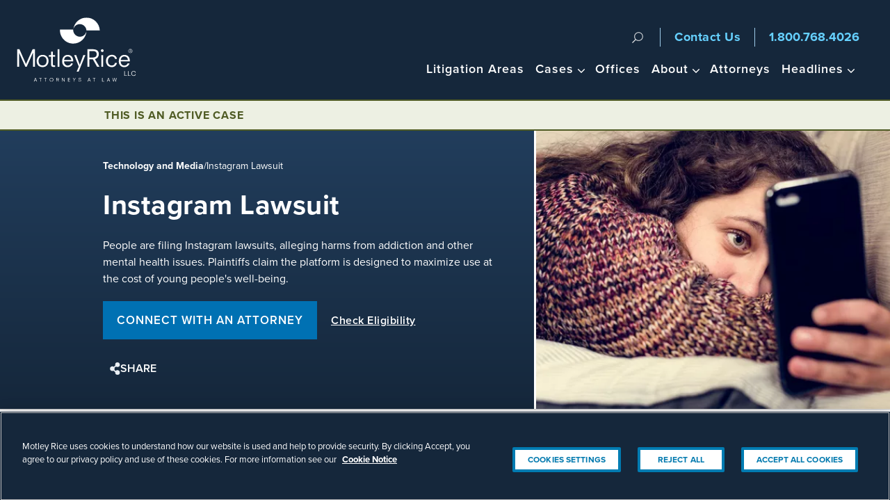

--- FILE ---
content_type: text/html; charset=UTF-8
request_url: https://www.motleyrice.com/social-media-lawsuits/meta/instagram
body_size: 126689
content:
<!DOCTYPE html><html lang="en" dir="ltr" prefix="og: https://ogp.me/ns#"><head><link rel="preload" href="https://use.typekit.net/fpl1usi.css" as="style" onload="this.onload=null;this.rel='stylesheet'"> <noscript><link rel="stylesheet" href="https://use.typekit.net/fpl1usi.css"></noscript><meta name="be:sdk" content="php_sdk_1.5.12" /><meta name="be:timer" content="51ms" /><meta name="be:orig_url" content="https%3A%2F%2Fwww.motleyrice.com%2Fsocial-media-lawsuits%2Fmeta%2Finstagram" /><meta name="be:norm_url" content="https%3A%2F%2Fwww.motleyrice.com%2Fsocial-media-lawsuits%2Fmeta%2Finstagram" /><meta name="be:capsule_url" content="https%3A%2F%2Fixfd1-api.bc0a.com%2Fapi%2Fixf%2F1.0.0%2Fget_capsule%2Ff00000000164740%2F1063263577" /><meta name="be:api_dt" content="-04:00y_2019;-04:00m_10;-04:00d_07;-04:00h_14;-04:00mh_14;p_epoch:1570472041257" /><meta name="be:mod_dt" content="-04:00y_2019;-04:00m_10;-04:00d_07;-04:00h_14;-04:00mh_14;p_epoch:1570472041257" /><meta name="be:diag" content="0xN0WQJ3tO8d+0kSHIZMMh2t7t8/rixTSz5HZg6DqiorzYrStkwogg8+vh2l0rRfHl6XZPdV0Df0tFgklShmWf96NLseesKjUFExZKhJcT9v6Gk+YqERdF2V9g3z3tXfVKKIVj7HjS6uZY5BhgDBK2jcQBG8/[base64]/B9LX3PY2C6HbUPYeINDcjZCR2PkS7TnM3Y98XWciRLOc5rzjji+2RY3UlQcyRa4J86j0Eb0GUJLyopz1oa1gAnmlzaaNonVFbYq/XznPuMxIxXwR1w9Ad7E0kgP/G4MKwgxOqCSUOzr2PvC1Wmqroor5QWcfsk5aJCwqh4RRwBQroUvxsX+zasqBiwc/S8Y3q9cf/0+5FRt1BlJqv+96N87VL2YCwtRDgbp1AsVLmMAumlEznvF3bWxWVRl0pNqV3TcAxSlW2eQCO5Mh7GAl85Hm5gkovJ3+YmPzXXfH1IYwXA1l8cACcFR3baobF0iIVZKqR8jO6jZwsBGEQdYk7AQOj/h69DGc6Ju6RvmcKoWKNKXYaR8k7Yb0937+K/Mg/fsKl9c2KkUrAArypbxHH+URTnM76m+a3zPWCr4wahaF5TXTza4sQu+vy/eQGVwfV8Wysh0U/HkP7Lfo5OCCCV804qWZGxUhjTfxe/AuXmX2HmByAH+2XC4KToyOWhLjqax0MAyppyt7jhNeSheIw16u6DY6z9/SVtNP49w17h5jfZsdANRljoL3aeL617wfVrLZd4cNtO7alGkklzrQ77lKiN863WfJOIXp4LbwUE/hxWvaRIKwu0+m/v5ACMmeyvcA8uxAFUsxsXW3/cnfO2ZR3WlvUw8AhcekBHEl4re35UEDCa5hyPoVQKi7OewmSbg/2Ub8B0peQmlW3WlRsKHS/db5dxAvVixC+2HlZXadwEmhLWs+AXxHow7bodGbb+UFSfKYYITwkK43aeafpQe52Eg/6ZLr1jyITkHP9ZFixRGQO4jkmSixtLE9p46ROCg8uqcwGbX7n+uenOeUfyh8oGN8Fe88b0sylKl/9cy9aACmtSwn3nmFi4DMmK2YapvKIGZzGZasIR8lu/[base64]/SAAorrjXUjViLCee6F42Nf2QxKLrlAVUFATHROg0sBE6YzKoHOKAdlwUeurigJV5eTF9hqCOigz7zezKYWoSPsU23pUF4ueuywNGHe6qsV0fxerEN/LJv+PueChozG/pygzSwRLhvSJP5m372lgkbteSmhWOyiW8qx3vOlYbKjsD7oqAB0Pdq56C834p07eDIGu5PH8r+UyIdHjs08BUQ8EjwAZomwYREzoXNgJv5jNr5cW/y4B0LuOk04CY6+9+wPXlJqN2x3b9yTJV0QguxgTCJ398UWHBATs0DUGjvewCrKMJfeEP6pWSMDWAcyEXN4Xgrsnz0ELHny6yzHvLua5lLvPnzq//C7KD32k80w6A92Aivq/cpEVaJJCWiNiJh0LY2m2695VN/wrEsQuMKuWti7RzXRGwww4VJKBBATJ6WDOhXelFyMXh+8lvLKnQ2CRPViU+I8tgmKGPmrbn4XkxancdPlKdxkqU+s6opTbQoLpsHx/JAnJrkXXNAAH3XcWM6/1Y/PuGaGhTd+0oMud5LcMtIV/YpCRNwlqMzbf9Hsr80ke6vVKPOoElo4oGp0dDw6p8Bjnm37nEdl9xiisTyLQuNw7auqf6+ZgM+TJZzkLXlwYoD6IJd7MZAEcLZ+8ImKBRurfmGwSOnH5Fdmgm5fxX3vaBuiUmzuSR4UCdoMuNZdAol07oK8Jj8cLnfR5Yw55U/tCEAjYy9a5j+qc/lBeulJkUaxVTg==" /><meta name="be:messages" content="false" /><script type='text/javascript'>
if (window.BEJSSDKObserver === undefined) {
(function(BEJSSDKObserver, $, undefined) {
var observer = void 0;
var listeners = [];
var readySet = [];
var doc = window.document;
var MutationObserver = window.MutationObserver || window.WebKitMutationObserver;
function checkSelector(selector, fn, indexList) {
var elements = doc.querySelectorAll(selector);
for (var i = 0, len = elements.length; i < len; i++) {
if (indexList != -1 && !(i in indexList)) {
continue;
}
var element = elements[i];
for (var j = 0; j < readySet.length; j++) {
if (readySet[j] == element.className || readySet[j] == element.id) {
return;
}
}
if (element.className) {
readySet.push(element.className);
}
if (element.id) {
readySet.push(element.id);
}
if (!element.ready || MutationObserver==null) {
element.ready = true;
fn.call(element, element);
}
}
}
function checkListeners() {
listeners.forEach(function (listener) {
return checkSelector(listener.selector, listener.fn, listener.indexList);
});
}
function removeListener(selector, fn) {
var i = listeners.length;
while (i--) {
var listener = listeners[i];
if (listener.selector === selector && listener.fn === fn) {
listeners.splice(i, 1);
if (!listeners.length && observer) {
observer.disconnect();
observer = null;
}
}
}
}
BEJSSDKObserver.jsElementReady = function(selector, fn, index_list) {
if (index_list === undefined) {
index_list = [];
index_list.push(0);
}
if (MutationObserver != null) {
if (!observer) {
observer = new MutationObserver(checkListeners);
observer.observe(doc.documentElement, {
childList: true,
subtree: true
});
}
listeners.push({ selector: selector, fn: fn, indexList: index_list });
} else {
if (!document.addEventListener) {
document.addEventListener = document.attachEvent;
}
document.addEventListener("DOMContentLoaded", function(event) {
var elements = doc.querySelectorAll(selector);
for (var i = 0, len = elements.length; i < len; i++) {
if (index_list != -1 && !(i in index_list)) {
continue;
}
var element = elements[i];
element.ready = true;
fn.call(element, element);
}
});
}
checkSelector(selector, fn, index_list);
return function () {
return removeListener(selector, fn);
};
};
}(window.BEJSSDKObserver = window.BEJSSDKObserver || {}));
}
var jsElementReady = window.BEJSSDKObserver.jsElementReady;
if (window.BELinkBlockGenerator === undefined) {
(function(BELinkBlockGenerator, $, undefined) {
BELinkBlockGenerator.MAXIMUM_HEADLINE_LENGTH = 100;
BELinkBlockGenerator.MAXIMUM_DESC_LENGTH = 200;
BELinkBlockGenerator.IND_LINK_BLOCK_TYPE_URL_TYPE = 0;
BELinkBlockGenerator.IND_LINK_BLOCK_TYPE_HEADLINE_TYPE = 1;
BELinkBlockGenerator.IND_LINK_BLOCK_TYPE_DESCRIPTION_TYPE = 2;
BELinkBlockGenerator.IND_LINK_BLOCK_TYPE_IMAGE_TYPE = 3;
BELinkBlockGenerator.REPLACEMENT_STRATEGY_OVERWRITE = 0;
BELinkBlockGenerator.REPLACEMENT_STRATEGY_POST_APPEND_ELEMENT = 1;
BELinkBlockGenerator.REPLACEMENT_STRATEGY_PRE_APPEND_ELEMENT = 2;
BELinkBlockGenerator.REPLACEMENT_STRATEGY_PRE_APPEND_PARENT = 3;
BELinkBlockGenerator.setMaximumHeadlineLength = function(length) {
BELinkBlockGenerator.MAXIMUM_HEADLINE_LENGTH = length;
};
BELinkBlockGenerator.setMaximumDescriptionLength = function(length) {
BELinkBlockGenerator.MAXIMUM_DESC_LENGTH = length;
};
BELinkBlockGenerator.generateIndividualLinks = function(parentElement, linkStructure, link) {
var link_level_element_tag = linkStructure[0];
var link_level_element = document.createElement(link_level_element_tag);
var link_attribute_dictionary = linkStructure[1];
var allowable_elements = linkStructure[2];
var children_link_structures = linkStructure[3];
for (var link_attribute_key in link_attribute_dictionary) {
link_level_element.setAttribute(link_attribute_key, link_attribute_dictionary[link_attribute_key]);
}
var added_something = false;
if (allowable_elements.indexOf(BELinkBlockGenerator.IND_LINK_BLOCK_TYPE_URL_TYPE)>=0) {
link_level_element.setAttribute('href', link.url);
added_something = true;
}
if (allowable_elements.indexOf(BELinkBlockGenerator.IND_LINK_BLOCK_TYPE_HEADLINE_TYPE)>=0 && link.h1) {
var headline_text = link.h1;
if (headline_text.length > BELinkBlockGenerator.MAXIMUM_HEADLINE_LENGTH) {
headline_text = headline_text.substring(0, BELinkBlockGenerator.MAXIMUM_HEADLINE_LENGTH) + '...';
}
var text_node = document.createTextNode(headline_text);
link_level_element.appendChild(text_node);
added_something = true;
}
if (allowable_elements.indexOf(BELinkBlockGenerator.IND_LINK_BLOCK_TYPE_DESCRIPTION_TYPE)>=0 && link.desc) {
var desc_text = link.desc;
if (desc_text.length > BELinkBlockGenerator.MAXIMUM_DESC_LENGTH) {
desc_text = desc_text.substring(0, BELinkBlockGenerator.MAXIMUM_DESC_LENGTH) + '...';
}
var text_node = document.createTextNode(desc_text);
link_level_element.appendChild(text_node);
added_something = true;
}
if (allowable_elements.indexOf(BELinkBlockGenerator.IND_LINK_BLOCK_TYPE_IMAGE_TYPE)>=0 && link.image) {
link_level_element.setAttribute('src', link.image);
added_something = true;
}
if (!added_something && allowable_elements.length != 0) {
return;
}
for (var childrenIndex=0; childrenIndex<children_link_structures.length; childrenIndex++) {
var childLinkStructure = children_link_structures[childrenIndex];
BELinkBlockGenerator.generateIndividualLinks(link_level_element, childLinkStructure, link);
}
parentElement.appendChild(link_level_element);
};
BELinkBlockGenerator.insertLinkBlocks = function(targetElement, replacementStrategy, overallStructure, linkStructure, links,
titleStructure) {
if (targetElement == null) {
return;
}
if (replacementStrategy == BELinkBlockGenerator.REPLACEMENT_STRATEGY_OVERWRITE) {
while (targetElement.firstChild) {
targetElement.removeChild(targetElement.firstChild);
}
}
var previousElement = targetElement;
for (var i=0;i<overallStructure.length;i++) {
var level_definition = overallStructure[i];
var level_element_tag = level_definition[0];
var level_element = document.createElement(level_element_tag);
var attribute_dictionary = level_definition[1];
for (var attribute_key in attribute_dictionary) {
level_element.setAttribute(attribute_key, attribute_dictionary[attribute_key]);
}
if (titleStructure && titleStructure[0] == i) {
var title_element_tag = titleStructure[1];
var title_element = document.createElement(title_element_tag);
var title_attribute_dictionary = titleStructure[2];
var title_text_content = titleStructure[3];
for (var title_attribute_key in title_attribute_dictionary) {
title_element.setAttribute(title_attribute_key, title_attribute_dictionary[title_attribute_key]);
}
var title_text_node = document.createTextNode(title_text_content);
title_element.appendChild(title_text_node);
level_element.appendChild(title_element);
}
if (i == overallStructure.length-1) {
for (var link_i=0; link_i < links.length; link_i++) {
var link = links[link_i];
for (var linkStructureIndex=0;linkStructureIndex < linkStructure.length; linkStructureIndex++) {
BELinkBlockGenerator.generateIndividualLinks(level_element, linkStructure[linkStructureIndex], link)
}
}
}
if (previousElement == targetElement) {
if (replacementStrategy == BELinkBlockGenerator.REPLACEMENT_STRATEGY_PRE_APPEND_ELEMENT) {
previousElement.insertBefore(level_element, targetElement.firstChild);
} else if (replacementStrategy == BELinkBlockGenerator.REPLACEMENT_STRATEGY_PRE_APPEND_PARENT) {
var parentElement = previousElement.parentElement;
parentElement.insertBefore(level_element, previousElement);
} else {
previousElement.appendChild(level_element);
}
} else {
previousElement.appendChild(level_element);
}
previousElement = level_element;
}
};
}(window.BELinkBlockGenerator = window.BELinkBlockGenerator || {}))
};
</script><style>
.be-ix-link-block .be-main-container{background:#15273b;padding:35px 5px 0}
.be-ix-link-block .be-related-link-container{max-width:980px;margin:0 auto}
.be-ix-link-block .be-related-link-container .be-label{margin:0;font-size:1.125em;font-weight:600;color:#a6bcc9}
.be-ix-link-block .be-related-link-container .be-list{display:inline-block;list-style:none;margin:0;padding:0;font-size:1.125em}
.be-ix-link-block .be-related-link-container .be-list .be-list-item{display:inline-block;margin-right:20px}
.be-ix-link-block .be-related-link-container .be-list .be-list-item:last-child{margin-right:0;margin-bottom:0}
.be-ix-link-block .be-related-link-container .be-list .be-list-item a{text-decoration:none;color:#fff;padding:5px 0}
.be-ix-link-block .be-related-link-container .be-list .be-list-item a:hover{color:#2b86c1}
@media (max-width: 767px) {
.be-ix-link-block .be-related-link-container{text-align:center}
.be-ix-link-block .be-related-link-container .be-label{width:100%;font-size:1.5em;line-height:1em;margin:0 auto;font-weight:600;color:#a6bcc9;border-bottom:2px solid #104869;padding-bottom:10px}
.be-ix-link-block .be-related-link-container .be-list{display:block;width:100%;padding:15px 0}
.be-ix-link-block .be-related-link-container .be-list .be-list-item{display:block;margin-right:0}
.be-ix-link-block .be-related-link-container{justify-content:center}
}
@media (min-width: 768px) {
.be-ix-link-block .be-related-link-container{display:flex}
.be-ix-link-block .be-related-link-container .be-label{display:inline-block;margin-right:20px;flex-basis:165px;flex-grow:0;flex-shrink:0}
.be-ix-link-block .be-related-link-container .be-list{width:auto}
}
</style><script async id="marvel" data-customerid="f00000000164740" src="https://marvel-b2-cdn.bc0a.com/marvel.js"></script><script>
(function() {
var bec = document.createElement('script');
bec.type = 'text/javascript';
bec.async = true;
bec.setAttribute("data-id", "bec");
bec.setAttribute("org-id", "f00000000164740");
bec.setAttribute("domain", ".motleyrice.com");
bec.setAttribute("session-timeout", 86400000);
bec.src = document.location.protocol + '//cdn.b0e8.com/conv_v3.js';
var s = document.getElementsByTagName('script')[0];
s.parentNode.insertBefore(bec, s);
})();
</script><script defer src="https://cdn.cookielaw.org/scripttemplates/otSDKStub.js" type="text/javascript" charset="UTF-8" data-domain-script="2f128d38-4a20-46a2-8e6e-6b1bd3736aa2"></script><script defer type="text/javascript">function OptanonWrapper() {}</script> <script defer>(function(w,d,s,l,i){w[l]=w[l]||[];w[l].push({'gtm.start':
new Date().getTime(),event:'gtm.js'});var f=d.getElementsByTagName(s)[0],
j=d.createElement(s),dl=l!='dataLayer'?'&l='+l:'';j.async=true;j.src=
'https://www.googletagmanager.com/gtm.js?id='+i+dl;f.parentNode.insertBefore(j,f);
})(window,document,'script','dataLayer','GTM-MB4TMQ');</script><meta charset="utf-8" /><meta name="description" content="Minors who used Instagram and then suffered from related mental health issues may be eligible for lawsuits." /><link rel="canonical" href="https://www.motleyrice.com/social-media-lawsuits/meta/instagram" /><link rel="image_src" href="https://www.motleyrice.com/sites/default/files/styles/social_share/public/managed/cases/2025-01/instagram.jpg.webp?itok=A2fQwuzC" /><meta property="og:site_name" content="Motley Rice" /><meta property="og:url" content="https://www.motleyrice.com/social-media-lawsuits/meta/instagram" /><meta property="og:title" content="Instagram Lawsuit" /><meta property="og:description" content="Teen harm lawsuits allege Instagram&#039;s platform is built with dangerous features that keep young users engaged. These lawsuits are being filed in federal court and also name other social media platforms like Snapchat, YouTube and TikTok as defendants. If you were a minor or are the parent of a minor whose mental health was harmed by problematic Instagram use you may be eligible to file an Instagram lawsuit." /><meta property="og:image" content="https://www.motleyrice.com/sites/default/files/styles/social_share/public/managed/cases/2025-01/instagram.jpg.webp?itok=A2fQwuzC" /><meta name="twitter:card" content="summary_large_image" /><meta name="twitter:description" content="Teen harm lawsuits allege Instagram&#039;s platform is built with dangerous features that keep young users engaged. These lawsuits are being filed in federal court and also name other social media platforms like Snapchat, YouTube and TikTok as defendants. If you were a minor or are the parent of a minor whose mental health was harmed by problematic Instagram use you may be eligible to file an Instagram lawsuit." /><meta name="twitter:title" content="Instagram Lawsuit" /><meta name="twitter:image" content="https://www.motleyrice.com/sites/default/files/styles/social_share/public/managed/cases/2025-01/instagram.jpg.webp?itok=A2fQwuzC" /><meta name="google-site-verification" content="hSQnm6Bvc6yyDDAYSiZ5U4bObHNTwT__PXMoIf_VE68" /><meta name="Generator" content="Drupal 10 (https://www.drupal.org)" /><meta name="MobileOptimized" content="width" /><meta name="HandheldFriendly" content="true" /><meta name="viewport" content="width=device-width, initial-scale=1.0" /><script>var ct_check_js_val = 'bc8fdfcef8db7859a54178a46e421239';var drupal_ac_antibot_cookie_value = '3a48147d9a1a8ab1010839943ac42435b22360de89f3f1c55b2905e3e8433575';var ct_use_cookies = 1;var ct_use_alt_cookies = 0;var ct_capture_buffer = 0;</script><script type="application/ld+json">{"@context": "https://schema.org","@graph": [{"@type": "WebPage","@id": "https://www.motleyrice.com/social-media-lawsuits/meta/instagram","headline": "Instagram Lawsuit","description": "Minors who used Instagram and then suffered from related mental health issues may be eligible for lawsuits. ","image": {"@type": "ImageObject","url": "https://www.motleyrice.com/sites/default/files/styles/social_share/public/managed/cases/2025-01/instagram.jpg.webp?itok=A2fQwuzC"},"datePublished": "2024-08-28T10:50:00-04:00","dateModified": "2026-01-07T13:24:15-05:00","author": {"@type": "Organization","name": "Motley Rice LLC"},"publisher": {"@type": "Organization","name": "Motley Rice LLC","image": "https://www.motleyrice.com/sites/default/files/images/logo/MR-Color-Logo-Attorneys--LLC-R-web.jpg","logo": {"@type": "ImageObject","url": "https://www.motleyrice.com/themes/custom/motleyrice/img/logo-desktop.svg"}},"mainEntityOfPage": "https://www.motleyrice.com/social-media-lawsuits/meta/instagram"}]
}</script><link rel="icon" href="/themes/custom/motleyrice/favicon.ico" type="image/vnd.microsoft.icon" /><script>window.a2a_config=window.a2a_config||{};a2a_config.callbacks=[];a2a_config.overlays=[];a2a_config.templates={};</script><title>Instagram Addiction Lawsuit | January 2026 Updates</title><link rel="stylesheet" media="all" href="/sites/default/files/css/css_Qu3wJWtLJZZCjqN0aTgFMJmV1F3snEA7lYmj36o6E-0.css?delta=0&amp;language=en&amp;theme=motleyrice&amp;include=[base64]" defer /><link rel="stylesheet" media="all" href="/sites/default/files/css/css_gsGoqQjkckfzu87ACfsqw_m_tAXBSsC53LXw4CWSKhM.css?delta=1&amp;language=en&amp;theme=motleyrice&amp;include=[base64]" defer /></head><body class="not-front path-node page-node-4735 alias-social-media-lawsuits-meta-instagram page-node-type-new-case-page"><div class="loaded preloader-loading no-transitions" ><script type='text/javascript'>
function positionLinkBlock(targetContainer) {
if (targetContainer != null) {
var strLinkBlock = '<div class="be-main-container"><div class="be-related-link-container"><div class="be-label">Related Information</div><ul class="be-list"><li class="be-list-item"><a class="be-related-link" href="https://www.motleyrice.com/medical-drugs/birth-defects-prescription-drugs">Birth Defects and Prescription Drugs</a></li><li class="be-list-item"><a class="be-related-link" href="https://www.motleyrice.com/medical-devices">Medical Device Litigation</a></li><li class="be-list-item"><a class="be-related-link" href="https://www.motleyrice.com/medical-drugs/stevens-johnson-syndrome">Drugs Associated with Stevens-Johnson Syndrome</a></li></ul></div></div>';
targetContainer.insertAdjacentHTML('afterbegin', strLinkBlock);
}
}
jsElementReady('.be-ix-link-block', positionLinkBlock)
</script> <noscript><iframe title="google tag manager" src="https://www.googletagmanager.com/ns.html?id=GTM-MB4TMQ" height="0" width="0" style="display:none; visibility:hidden;"></iframe></noscript> <a href="#main-content" class="visually-hidden focusable"> Skip to main content </a><div class="dialog-off-canvas-main-canvas" data-off-canvas-main-canvas><div class="layout-container"><div class="page-header" > <header class="site-header" role="banner"><div class="wrapper"><p class="logo"> <a href="/">Motley Rice - Attorneys at Law</a></p> <a href="#" class="menuToggle"><span class="visually-hidden">Menu</span><i></i></a><div class="siteNavWrap"><div role="navigation" class="site-navigation" id="siteNavigation"><p class="visuallyhidden">Navigation</p> <nav role="navigation" aria-labelledby="block-motleyrice-main-menu-menu" id="block-motleyrice-main-menu"><p class="visually-hidden" id="block-motleyrice-main-menu-menu">Main navigation</p><ul><li> <a href="/litigation-areas" data-drupal-link-system-path="node/2198">Litigation Areas</a></li><li> <a href="/cases" class="cases" data-drupal-link-system-path="node/24">Cases</a><ul><li> <a href="/cases" class="featured-cases" tabindex="-1" data-drupal-link-system-path="node/24">Featured Cases</a></li><li> <a href="/diabetes-lawsuits/weight-loss-drug" data-drupal-link-system-path="node/4840">Weight Loss Drug Lawsuit</a></li><li> <a href="/toxic-exposure/hair-relaxer-lawsuit" data-drupal-link-system-path="node/4695">Hair Relaxer Lawsuit</a></li><li> <a href="/social-media-lawsuits" data-drupal-link-system-path="node/4731">Social Media Lawsuit</a></li><li> <a href="/medical-devices/coopersurgical-lawsuits/ivf" data-drupal-link-system-path="node/4747">IVF Embryo Fluid Lawsuit</a></li><li> <a href="/cases" class="all-cases" data-drupal-link-system-path="node/24">See All Cases</a></li></ul></li><li> <a href="/location" data-drupal-link-system-path="node/1953">Offices</a></li><li> <a href="/about" data-drupal-link-system-path="node/4067">About</a><ul><li> <a href="/about/faqs" data-drupal-link-system-path="node/4061">Frequently Asked Legal Questions</a></li><li> <a href="/about/mdlcomplex-leadership-experience" data-drupal-link-system-path="node/4048">MDL/Complex Leadership Experience</a></li></ul></li><li> <a href="/attorneys" data-drupal-link-system-path="node/23">Attorneys</a></li><li> <a href="/news" data-drupal-link-system-path="news">Headlines</a><ul><li> <a href="/press-coverage" data-drupal-link-system-path="press-coverage">Press Coverage</a></li></ul></li></ul> </nav></div><div class="site-search"> <a href="#" class="close"><span>close</span></a><form method="get" action="/search"> <label for="search-field-mobile">Search Mobile Site</label> <input type="text" name="s" id="search-field-mobile" placeholder="Search" class="site-search-input" /> <input type="submit" value="search-field-mobile" class="site-search-submit" /></form></div><div class="mobile-contact"> <a href="/connect" class="number-contact">Contact Us</a></div></div><div class="top-search"><div class="site-search"> <a href="#" class="close">close</a><form method="get" action="/search"> <label for="searchfield">Search Site</label> <input class="site-search-input" id="searchfield" placeholder="Search" autofocus type="search" name="s" > <input class="site-search-submit" type="submit" value="searchfield"></form></div></div> <a href="#" class="search-toggle" title="Toggle Search"><span>search</span></a><div class="contact-information "> <a href="/connect" class="number-contact">Contact Us</a> <a href="tel:18007684026" class="icon-phone-number">1.800.768.4026</a></div></div> </header><div class="meganav cases-meganav"><div class="wrap"></div></div></div><div class="master-container"><div class="layer-content"><div><div class="views-element-container" id="block-motleyrice-views-block-top-content-layers-block-1"><div><div class="js-view-dom-id-a521b9006c1aa58cdc0f8a33a4c838af7498f83962b0895ebec6c2b89a3bb35c"><div class="views-row"><div class="views-field views-field-field-top-layers"><div class="field-content"></div></div></div></div></div></div></div></div> <main role="main" class="main"> <a id="main-content" tabindex="-1"></a><div class="layout-content"><div><div data-drupal-messages-fallback class="hidden"></div><div id="block-motleyrice-content"><div class="node node--type--new-case-page new-case-page node--view-mode--full full case-full new-case"><div class="case-header"><div class="case-header-active-case"><div class="outer-wrapper"><div class="wrapper"><p class="active-tag">This is an Active case</p></div></div></div><div class="case-header-wrapper"><div class="case-header-content"><div class="breadcrumb-wrapper"><a href="/technology-media" hreflang="en">Technology and Media</a><span class="breadcrumb-divider">/</span><p><span>Instagram Lawsuit</span></p></div><h1 class="title"><span>Instagram Lawsuit</span></h1><p>People are filing Instagram lawsuits, alleging harms from addiction and other mental health issues. Plaintiffs claim the platform is designed to maximize use at the cost of young people&#039;s well-being.</p> <a href="/connect/case/4735" class="contactLink">Connect with an attorney</a><a href="#eligibility" class="check-eligibility">Check Eligibility</a><div class="addtoany"><a class="a2a_dd addtoany_share" href="https://www.addtoany.com/share#url=https://www.motleyrice.com/social-media-lawsuits/meta/instagram"><svg xmlns="http://www.w3.org/2000/svg" width="15" height="18" viewbox="0 0 15 18" fill="none"><path d="M11.0049 5.87808C12.3732 5.87808 13.4824 4.76886 13.4824 3.40056C13.4824 2.03226 12.3732 0.923035 11.0049 0.923035C9.63657 0.923035 8.52734 2.03226 8.52734 3.40056C8.52734 4.76886 9.63657 5.87808 11.0049 5.87808Z" fill="#EAEFF4" stroke="#EAEFF4" stroke-width="1.75"/><path d="M11.0049 17.0769C12.3732 17.0769 13.4824 15.9677 13.4824 14.5994C13.4824 13.2311 12.3732 12.1219 11.0049 12.1219C9.63657 12.1219 8.52734 13.2311 8.52734 14.5994C8.52734 15.9677 9.63657 17.0769 11.0049 17.0769Z" fill="#EAEFF4" stroke="#EAEFF4" stroke-width="1.75"/><path d="M3.47752 11.6291C4.84582 11.6291 5.95505 10.5198 5.95505 9.15153C5.95505 7.78324 4.84582 6.67401 3.47752 6.67401C2.10923 6.67401 1 7.78324 1 9.15153C1 10.5198 2.10923 11.6291 3.47752 11.6291Z" fill="#EAEFF4" stroke="#EAEFF4" stroke-width="1.75"/><path d="M8.58856 5.18506L5.80518 7.37393" stroke="#EAEFF4" stroke-width="1.75" stroke-linecap="square"/><path d="M8.5885 13.7268L5.95508 11.6291" stroke="#EAEFF4" stroke-width="1.75" stroke-linecap="square"/></svg><span>Share</span></a></div></div><div	class="case-image"> <img loading="eager" src="/sites/default/files/styles/new_case/public/managed/cases/2025-01/instagram.jpg.webp?itok=wBSF04Mi" width="570" height="380" alt="A young girl lying on her stomach looks at her phone." /></div></div></div><div class="case-authorship-banner"><div class="wrap"><div class="author-row"><div class="attorney-link"><span class="label">Written by: </span><a href="/attorneys/previn-warren">Previn	Warren</a></div><div class="attorney-link"><span class="author-label">Last Updated:</span> <span class="d">January 7, 2026</span></div></div></div></div><div class="case-main-content-wrapper"><div class="case-top-content"><div class="top-wrapper"><div class="attorneys-box"><div class="wrapper"><p class="h4">The Legal Team</p><div class="primary-contacts"><div class="views-element-container"><div class="js-view-dom-id-dec2aa4eebae6d18fae9ef544c34008db5e8ccb3c47577cc0cba2f14f6b3241b"><div class="views-row"><article> <a href="/attorneys/jodi-westbrook-flowers" class="primary-attorney-link"><div class="primary-attorney"> <img loading="lazy" src="/sites/default/files/styles/attorney_thumb/public/managed/attorneys/2024-07/flowers-jodi-westbrook.png.webp?itok=u7HKBhPX" width="250" height="250" alt="Jodi Westbrook Flowers | Motley Rice Attorney" /><div class="primaryInfo"><h3 class="title"> Jodi Westbrook Flowers</h3></div></div> </a> </article><article> <a href="/attorneys/previn-warren" class="primary-attorney-link"><div class="primary-attorney"> <img loading="lazy" src="/sites/default/files/styles/attorney_thumb/public/managed/attorneys/2022-07/warren-previn.png.webp?itok=1GUdud4G" width="250" height="250" alt="Previn Warren | Motley Rice Attorney" /><div class="primaryInfo"><h3 class="title"> Previn Warren</h3></div></div> </a> </article></div></div></div></div><div class="other-contacts"><a href="#" class="attorneys-list-trigger">View Other Attorneys<svg width="18" height="12" viewbox="0 0 18 12" fill="none" xmlns="http://www.w3.org/2000/svg"><path d="M8.99996 8.06289L2.21365 1.23926C1.70721 0.729508 0.886157 0.729508 0.379782 1.23926C-0.126594 1.74894 -0.126594 2.57543 0.379782 3.08524L8.01791 10.7653C8.28774 11.037 8.64668 11.1592 8.99996 11.1413C9.3533 11.1592 9.71221 11.037 9.98208 10.7653L17.6202 3.08524C18.1266 2.57546 18.1266 1.74904 17.6202 1.23926C17.1137 0.729476 16.2927 0.729508 15.7864 1.23926L8.99996 8.06289Z"/></svg></a><div class="views-element-container"><div class="js-view-dom-id-ace783a2aba4ff4bcf9fd8270d1f26004f9952862b5d7d5e7a665aa7da2b8614"><div class="views-row"><ul><li><a href="/attorneys/andrew-p-arnold" hreflang="en">Andrew P. Arnold</a></li><li><a href="/attorneys/esther-e-berezofsky" hreflang="en">Esther E. Berezofsky</a></li><li><a href="/attorneys/ebony-williams-bobbitt" hreflang="en">Ebony Williams Bobbitt</a></li><li><a href="/attorneys/riley-breakell" hreflang="en">Riley Breakell</a></li><li><a href="/attorneys/abigail-burman" hreflang="en">Abigail Burman</a></li><li><a href="/attorneys/jessica-l-carroll" hreflang="en">Jessica L. Carroll</a></li><li><a href="/attorneys/grace-p-chandler" hreflang="en">Grace P. Chandler</a></li><li><a href="/attorneys/jessica-c-colombo" hreflang="en">Jessica C. Colombo</a></li><li><a href="/attorneys/sara-o-couch" hreflang="en">Sara O. Couch</a></li><li><a href="/attorneys/nelson-l-drake" hreflang="en">Nelson L. Drake</a></li><li><a href="/attorneys/jade-haileselassie" hreflang="en">Jade A. Haileselassie</a></li><li><a href="/attorneys/mathew-p-jasinski" hreflang="en">Mathew P. Jasinski</a></li><li><a href="/attorneys/marlon-e-kimpson" hreflang="en">Marlon E. Kimpson</a></li><li><a href="/attorneys/annie-e-kouba" hreflang="en">Annie E. Kouba</a></li><li><a href="/attorneys/tope-o-leyimu" hreflang="en">Tope O. Leyimu</a></li><li><a href="/attorneys/paul-t-lyons" hreflang="en">Paul T. Lyons</a></li><li><a href="/attorneys/p-graham-maiden" hreflang="en">P. Graham Maiden</a></li><li><a href="/attorneys/kate-e-menard" hreflang="en">Kate E. Menard</a></li><li><a href="/attorneys/donald-migliori" hreflang="en">Donald A. Migliori</a></li><li><a href="/attorneys/lance-oliver" hreflang="en">Lance Oliver</a></li><li><a href="/attorneys/jonathan-d-orent" hreflang="en">Jonathan D. Orent</a></li><li><a href="/attorneys/joseph-f-rice" hreflang="en">Joseph F. Rice</a></li><li><a href="/attorneys/tammy-cauley-rivers" hreflang="en">Tammy Cauley Rivers</a></li></ul></div></div></div></div></div></div><div class="case-overview"><div class="overview-wrapper"><div class="overview-container"><h2 class="overview-title">Case Overview</h2><div class="intro"><p>Teen harm lawsuits allege Instagram's platform is built with dangerous features that keep young users engaged. These lawsuits are being filed in federal court and also name other social media platforms like Snapchat, YouTube and TikTok as defendants. If you were a minor or are the parent of a minor whose mental health was harmed by problematic Instagram use you may be eligible to file an Instagram lawsuit.</p></div></div></div></div></div></div><div class="case-lower-content"><div	class="case-sidebar"><div class="on-this-page"><h4>On this Page</h4><div class="page-anchors"><div class="views-element-container"><div class="bookmarks js-view-dom-id-34ea436f340e7be97539be9b444409105a76c0f41b31a9c3311490bb24ab0a46"><ul class="bookmarks-nav collapsable "><li><a data-scroll="call-to-action-layer-1296" href="#call-to-action-layer-1296" aria-label="anchor for Key takeaways ">Key takeaways </a></li><li><a data-scroll="wysiwyg-1298" href="#wysiwyg-1298" aria-label="anchor for Why are people filing Instagram lawsuits?"> Why are people filing Instagram lawsuits?</a></li><li><a data-scroll="wysiwyg-1303" href="#wysiwyg-1303" aria-label="anchor for Instagram addiction lawsuit details">Instagram addiction lawsuit details</a></li><li><a data-scroll="wysiwyg-1305" href="#wysiwyg-1305" aria-label="anchor for What is Instagram addiction?">What is Instagram addiction?</a></li><li><a data-scroll="wysiwyg-1308" href="#wysiwyg-1308" aria-label="anchor for How does Instagram harm mental health?">How does Instagram harm mental health?</a></li><li><a data-scroll="wysiwyg-1310" href="#wysiwyg-1310" aria-label="anchor for How Instagram is designed to be addictive">How Instagram is designed to be addictive</a></li><li><a data-scroll="wysiwyg-1312" href="#wysiwyg-1312" aria-label="anchor for Possible harms in Instagram teen mental health lawsuits">Possible harms in Instagram teen mental health lawsuits</a></li><li><a data-scroll="updated-case-timeline-layer-1318" href="#updated-case-timeline-layer-1318" aria-label="anchor for Instagram teen mental health lawsuit timeline">Instagram teen mental health lawsuit timeline</a></li><li><a data-scroll="wysiwyg-1314" href="#wysiwyg-1314" aria-label="anchor for Frequently asked questions about Instagram mental health lawsuits">Frequently asked questions about Instagram mental health lawsuits</a></li><li><a data-scroll="wysiwyg-1316" href="#wysiwyg-1316" aria-label="anchor for Our social media lawsuit experience">Our social media lawsuit experience</a></li></ul><a class="see-more" href="#" title="Expand On This Page Menu"><span class="more">See More</span><span class="less">See Less</span><svg width="18" height="10" viewbox="0 0 18 10" fill="none" xmlns="http://www.w3.org/2000/svg"><path d="M1.43836 0C1.57534 0 1.74658 0.0684932 1.84932 0.171233L8.56164 6.91781L15.3082 0.171233C15.411 0.0684932 15.5822 0 15.7192 0C15.8562 0 16.0274 0.0684932 16.1301 0.171233L16.9863 1.0274C17.0548 1.13014 17.1233 1.30137 17.1233 1.43836C17.1233 1.57534 17.0548 1.74658 16.9521 1.84932L8.9726 9.82877C8.86986 9.93151 8.69863 10 8.56164 10C8.42466 10 8.25342 9.93151 8.15068 9.82877L0.171233 1.84932C0.0684932 1.74658 0 1.57534 0 1.43836C0 1.30137 0.0684932 1.13014 0.171233 1.0274L1.0274 0.171233C1.13014 0.0684932 1.26712 0 1.43836 0Z" fill="#0071B3"/></svg></a></div></div></div></div><div class="working-with-us"><div><div class="motley_cases_blocks_case_contact_callout_block contactCallout"><div class="wrapper"> <section class="contactCallout"><h4>Working with Us</h4><p>Wondering what happens when you <a href="/connect">submit a form</a> or <a href="tel:18884252020">give us a call</a>? We spend time gathering information from you, and your initial call is always free.</p><div class="block-title">What's important?</div><ul><li>Names</li><li>Dates</li><li>Timeline of events</li><li>Related documents</li></ul> <a href="/connect/case/4735" class="contactLink">Connect with Us</a><p class="connect">or call: <a href="tel:18007684026" class="telephone icon-phone-dark">1.800.768.4026</a></p> </section></div></div></div></div></div><div class="case-main-content"><div class="paragraph paragraph--type--case-update paragraph--view-mode--default"><p class="field-date"></p><h2 class="field-heading"> Important Instagram lawsuit updates</h2><div class="field-body"><ul><li><strong>January 2026: </strong>New clients filed lawsuits in the Adolescent Social Media Addiction multidistrict litigation (MDL), which includes claims against Instagram. The total number of claims is now 2,243.</li><li dir="ltr"><strong>September 2025: </strong>Los Angeles County Superior Court Judge Carolyn B. Kuhl denied Meta’s motions to exclude the plaintiffs’ expert witnesses. This means scientific testimony on platform design and addiction will be allowed at the California state tria<strong>l</strong></li><li dir="ltr"><strong>June 2025: &nbsp;</strong>Judge Yvonne Gonzalez Rogers selected five individual cases and six school district cases for bellwether trials in a case management order released on June 16, 2025.</li></ul><p><a href="#updated-case-timeline-layer-1318"><span>Learn about more Instagram lawsuit updates</span></a></p></div></div><div id="call-to-action-layer-1296" class="paragraph-layer paragraph paragraph--type--call-to-action-layer paragraph--view-mode--default call-to-action-layer cta"><div class="wrap"><div class="cta-content animate-children"><h4 class="headline"> Key takeaways about Instagram teen mental health lawsuits</h4><div><ul><li>People and public entities are filing lawsuits against Instagram for its alleged role in a “youth mental health crisis.” Plaintiffs include parents of harmed kids, young adults who were harmed as minors, public school districts and state Attorneys General (AGs).</li><li>Instagram teen mental health lawsuits include claims concerning about how the effects compulsive use of using Instagram can lead to depression, anxiety, self-harm and/or suicidal thoughts and actions.</li><li>These lawsuits center on how the app’s addictive design can lead to negative mental health outcomes. The suits do not involve claims about the content that people might see on Instagram.</li></ul></div></div></div></div><div id="wysiwyg-1298" class="paragraph-layer paragraph paragraph--type--wysiwyg paragraph--view-mode--default wysiwyg"><div class="container"><div class="wrap clearfix"><h2 class="headline"> Why are people filing Instagram lawsuits?</h2><div><div class="paragraph paragraph--type--wysiwyg-item paragraph--view-mode--default"><p>People are filing lawsuits against Instagram and its parent company, <a href="https://www.motleyrice.com/social-media-lawsuits/meta">Meta</a>, because of the alleged negative effects their apps have on mental health. Evidence uncovered in these lawsuits links problematic use of social media to increased risk of depression, anxiety, eating disorders and suicidal ideation.</p><blockquote><h2>Client profile</h2><p>A young woman <a href="https://www.motleyrice.com/news/instagram-addiction-lawsuit-children-mental-health-crisis">filed a lawsuit in California</a> after attempting suicide three times as a child. According to the plaintiff, she started using Instagram at 12 years old and quickly began spending many hours a day on the social media site. Her case says addiction to Instagram led her to develop an eating disorder and become depressed, causing her to make multiple attempts to end her life.</p></blockquote><p>Lawsuits allege that Instagram has used behavior manipulation tactics to keep users hooked on the application. These tactics include intermittent variable rewards. This behavioral research term describes rewards given at unpredictable times and in unpredictable amounts.</p><p>On Instagram, these rewards can include likes, comments, reposts and shares. These are all ways for users to engage with other people and signal their approval of them. Instagram users click or tap a heart icon to show they like the content. Because users don’t know when they’ll get likes or how many, they may end up compulsively checking Instagram. And once they’re on the social media platform, the endless scroll design keeps them there.</p><p>In addition to personal injury lawsuits, 42 state AGs have filed lawsuits for Meta’s alleged role in a youth mental health crisis. Thirty-three states filed in federal court in the U.S. District Court for the Northern District of California. Nine AGs filed in their own states. The state AGs claim Instagram misled the public about its dangers and knowingly led users to compulsive use.</p><h3>What states accuse Instagram of hurting mental health?</h3><p>Thirty-three states filed suits in federal court against Meta in October 2023. The lawsuits allege Meta focused on maximizing profit by increasing younger users’ engagement times, falsely represented their safety, caused mental health issues and was aware of these harms.</p><p>These are the 33 jurisdictions:&nbsp;</p><table border="1" role="presentation"><tbody><tr><td><p>Arizona</p></td><td><p>Kentucky</p></td><td><p>North Dakota</p></td></tr><tr><td><p>California</p></td><td><p>Louisiana</p></td><td><p>Ohio</p></td></tr><tr><td><p>Colorado</p></td><td><p>Maine</p></td><td><p>Oregon</p></td></tr><tr><td><p>Connecticut</p></td><td><p>Maryland</p></td><td><p>Pennsylvania</p></td></tr><tr><td><p>Delaware</p></td><td><p>Michigan</p></td><td><p>Rhode Island</p></td></tr><tr><td><p>Georgia</p></td><td><p>Minnesota</p></td><td><p>South Carolina</p></td></tr><tr><td><p>Hawai’i</p></td><td><p>Missouri</p></td><td><p>South Dakota</p></td></tr><tr><td><p>Idaho</p></td><td><p>Nebraska</p></td><td><p>Virginia</p></td></tr><tr><td><p>Illinois</p></td><td><p>New Jersey</p></td><td><p>Washington</p></td></tr><tr><td><p>Indiana</p></td><td><p>New York</p></td><td><p>West Virginia</p></td></tr><tr><td><p>Kansas</p></td><td><p>North Carolina</p></td><td><p>Wisconsin</p></td></tr></tbody></table><h3>Individual Instagram lawsuits</h3><p>Individuals are also filing Instagram teen mental health lawsuits on behalf of themselves and family members. These lawsuits are collected in multidistrict litigation In re: Social Media Adolescent Addiction/Personal Injury Products Liability Litigation, MDL No. 3047.</p><table style="border-collapse:collapse;border:none;" border="1" cellspacing="0" cellpadding="0" width="624" role="presentation"><tbody><tr><td style="border:solid black 1.0pt;padding:5.0pt 5.0pt 5.0pt 5.0pt;width:6.5in;" width="624" valign="top"><p style="line-height:normal;margin-bottom:0in;"><span lang="EN"><strong>Legal explainer: Mass torts, class action lawsuits and multidistrict litigation</strong></span></p></td></tr><tr><td style="border-top:none;border:solid black 1.0pt;padding:5.0pt 5.0pt 5.0pt 5.0pt;width:6.5in;" width="624" valign="top"><p style="line-height:normal;margin-bottom:0in;"><span lang="EN">The terms “mass tort,” “class action” and “multidistrict litigation” are often incorrectly used interchangeably. Below is a quick breakdown of what each term means.&nbsp;</span></p><ul style="padding-left:48px;"><li><p style="line-height:normal;margin-bottom:0in;margin-right:0in;margin-top:0in;"><span lang="EN">A <strong>mass tort&nbsp;</strong>is a type of injury or harm. It describes a tort (Latin for </span><em><span lang="EN">wrong</span></em><span lang="EN">) that affects a large group of people (or mass).</span></p></li><li><p style="line-height:normal;margin-bottom:0in;margin-right:0in;margin-top:0in;"><span lang="EN"><strong>Class action lawsuits&nbsp;</strong>are a way of handling a mass tort case. A class action lawsuit is filed by an individual or small group of individuals against the parties that allegedly wronged them. This person or small group is known as a “class.” The class represents the interests of a much larger group of people with the same injuries. If the class action lawsuit is resolved in favor of the plaintiff, the court will notify the “class” and distribute the funds among them equally.</span></p></li><li><p style="line-height:normal;margin-bottom:0in;margin-right:0in;margin-top:0in;"><span lang="EN"><strong>Multidistrict litigation (MDL)&nbsp;</strong>is another way of handling a mass tort case. MDLs collect multiple cases with similar injuries and defendants into one court system under one judge. This prevents the cases from cluttering other courts and allows for common facts to be established. If you file a lawsuit that gets consolidated into an MDL, you <strong>still have your individual case</strong>. It is not decided with someone else’s case. If you get a verdict or an award, it is not split among multiple plaintiffs.</span></p></li></ul></td></tr></tbody></table><p>People who may be able to file a personal injury lawsuit against Meta include:</p><ul><li><strong>Parents or legal guardians </strong>can sue on behalf of a child who was harmed by Instagram. Harms may include mental health problems and self-harm.</li><li><strong>Adults (18 or older) who were harmed as minors (17 or younger)</strong> may be eligible to file a suit on their own behalf.</li></ul><p>You may be eligible to file an Instagram lawsuit if you’ve experienced any of the negative outcomes described below. Contact an Instagram lawyer to learn more.<br>&nbsp;</p></div></div></div></div></div><div class="cta-with-button"><h3>Contact a youth social media harm lawyer</h3><div class="cta-body"><p>Our firm offers free consultations for individuals exploring legal options for themselves or their children related to mental health injuries developed as a&nbsp;<strong>minor</strong>.</p></div><div class="case-inbody-cta"><a href="https://www.motleyrice.com/connect/case/4731">Contact Us Today</a></div></div><div id="wysiwyg-1301" class="paragraph-layer paragraph paragraph--type--wysiwyg paragraph--view-mode--default wysiwyg"><div class="container"><div class="wrap clearfix"><div><div class="paragraph paragraph--type--wysiwyg-item paragraph--view-mode--default"><h3>School districts file lawsuits against Instagram</h3><p>Schools and governmental entities are also suing social media companies. These lawsuits are filed over the costs associated with the ongoing youth mental health crisis. The school district cases place the blame on apps like Instagram for playing a part in this crisis.</p><p>Hundreds of school districts across the country are part of the litigation, which seeks millions to improve mental health care services for youth. The Siloam Springs School District in Arkansas recently joined the suit. Regarding the lawsuit, the district’s superintendent, Shane Patrick, said, “It's an opportunity for us to make a positive change in our culture and our country[.]”</p><p>If your school district was impacted by increased costs from social media, you may be able to file a claim. These costs might include:</p><ul><li>Additional counseling services and staffing to help students deal with mental health harms from social media</li><li>Extra time spent reworking lesson plans to accommodate children’s shortened attention spans</li><li>Investigating threats made against schools or individuals on social media</li><li>Repair costs due to vandalism from social media “challenges”</li><li>Training for teachers and staff about how social media has impacted students</li></ul></div></div></div></div></div><div id="wysiwyg-1303" class="paragraph-layer paragraph paragraph--type--wysiwyg paragraph--view-mode--default wysiwyg"><div class="container"><div class="wrap clearfix"><h2 class="headline"> Instagram addiction lawsuit details</h2><div><div class="paragraph paragraph--type--wysiwyg-item paragraph--view-mode--default"><p>People may be able to file Instagram addiction lawsuits for themselves or on behalf of a loved one. If you have any questions about filing a lawsuit against Instagram, don’t hesitate to reach out to a social media attorney at Motley Rice today.</p><h3>Who can file an Instagram addiction lawsuit?</h3><p>People looking to file an Instagram addiction lawsuit can benefit from the help of a lawyer with knowledge of complex litigation.</p><p>Motley Rice’s Instagram attorneys can help you determine your eligibility for an Instagram lawsuit. They can also help with:</p><ul><li>Gathering relevant information</li><li>Understanding state laws and statutes of limitations</li><li>Filing a claim for you</li></ul><p>Our law firm offers support throughout the entire legal process.</p><h3>What harms does an Instagram addiction lawsuit cover?</h3><p>A variety of conditions are allegedly linked to Instagram use, particularly in young users. Many of these have been cited in teen mental health lawsuits against Meta, including:</p><ul><li><a href="https://www.motleyrice.com/social-media-lawsuits/anxiety"><u>Anxiety</u></a></li><li>Depression</li><li><a href="https://www.motleyrice.com/social-media-lawsuits/meta/instagram/eating-disorder"><u>Eating disorders</u></a></li><li><a href="https://www.motleyrice.com/social-media-lawsuits/sleep-deprivation"><u>Insomnia</u></a></li><li>Self-harm</li><li>Suicidal ideation and attempts</li><li>Suicide</li></ul><p>According to the Centers for Disease Control and Prevention (CDC), rates of hopelessness, anxiety, eating disorders and suicide attempts in adolescents have steadily increased over the past 10 years.</p><p><strong>In need of help?</strong></p><p>If you or a loved one shows signs of being suicidal, call the Suicide &amp; Crisis Lifeline at 988. This free, confidential call will connect you with a trained staff member. You can also visit their website: <a href="https://988lifeline.org/" target="_blank">988lifeline.org</a>.</p><p>If you or a loved one are experiencing symptoms of disordered eating, contact the National Eating Disorders Association (NEDA). The helpline is 1-866- 662-1235. They can also be reached through their website <a href="https://www.nationaleatingdisorders.org/" target="_blank">nationaleatingdisorders.org</a>.</p></div></div></div></div></div><div id="wysiwyg-1305" class="paragraph-layer paragraph paragraph--type--wysiwyg paragraph--view-mode--default wysiwyg"><div class="container"><div class="wrap clearfix"><h2 class="headline"> What is Instagram addiction?</h2><div><div class="paragraph paragraph--type--wysiwyg-item paragraph--view-mode--default"><p>Instagram addiction is a compulsion to use the social platform. It is a behavioral addiction, which means it manifests in taking particular actions rather than using particular substances. People addicted to Instagram may have trouble with their day-to-day activities, jobs and academic performance.</p><h3>Who is most affected by Instagram addiction?</h3><p>Although all teens may be substantially impacted by Instagram addiction, girls may be the hardest hit. A 2020 study found that the more time a girl spends on Instagram, the more likely she is to suffer from an eating disorder.</p><p>Meta is aware of its impact on teens, according to explosive revelations of whistleblower Francis Haugen, a former Meta product manager and data engineer. In 2021, she shared documents showing that Meta knew Instagram could be harmful to users and that it was particularly harmful to girls.</p><p><a href="https://www.motleyrice.com/social-media-lawsuits/addiction/statistics">Learn more about the statistics of who is harmed by social media addiction</a>.</p><h3>How does Instagram addiction happen?</h3><p>Instagram, like other social media platforms, encourages compulsive use, much like slot machines in a casino. The apps’ user interfaces and features contribute to addictive use.</p><p>Instagram is designed to appeal to the brain’s need for intermittent variable rewards. Rewards cause the brain to release dopamine, a hormone associated with feelings of pleasure. Decades of science has shown that when rewards are provided inconsistently, people end up chasing that good feeling through compulsive use. On social media apps, “likes,” “shares” and notifications of friends’ activities are some of the “rewards.”</p><p>Additionally, for some people, social media engagement alone tells the brain to release dopamine. The dopamine release may encourage people to spend more time on Instagram.</p><p>Addiction to Instagram may cause serious harm.</p><img src="https://www.motleyrice.com/sites/default/files/images/litigation/MRAL_Instagram%20Addiction.png" width="100%" height="100%" alt="Addiction to Instagram may cause serious harm." loading="lazy"></div></div></div></div></div><div id="eligibility-layer-3140" class="paragraph-layer paragraph paragraph--type--eligibility-layer paragraph--view-mode--default eligibility-layer eligibility closed"><div id="eligibility"></div><div class="wrap"><div class="eligibility-content animate-children"><button class="eligibility-button"><h4 class="headline">Check Your Eligibility<svg width="21" height="12" viewbox="0 0 21 12" fill="none" xmlns="http://www.w3.org/2000/svg"><path d="M10.4996 8.40664L2.58249 0.446029C1.99167 -0.148658 1.03381 -0.148658 0.443062 0.446029C-0.147687 1.04064 -0.147687 2.00484 0.443062 2.5996L9.35388 11.5594C9.66868 11.8763 10.0874 12.0189 10.4996 11.998C10.9118 12.0189 11.3305 11.8763 11.6453 11.5594L20.5561 2.5996C21.1469 2.00487 21.1469 1.04075 20.5561 0.446029C19.9653 -0.148695 19.0075 -0.148658 18.4168 0.446029L10.4996 8.40664Z" fill="#0079AE"/></svg></h4></button><div class="copy"><div><p><strong>Who can file a social media harm lawsuit?</strong> Parents or guardians can file a lawsuit against social media companies on behalf of their minor children who suffered mental health harms such as suicidal ideation, eating disorders and depression requiring hospitalization. Young adults can also file a lawsuit if they were minors when their trauma was diagnosed or treated.</p><p>School districts can file a lawsuit for harm caused to schools by the youth mental health crises allegedly created by these apps.</p></div></div></div></div></div><div id="wysiwyg-1308" class="paragraph-layer paragraph paragraph--type--wysiwyg paragraph--view-mode--default wysiwyg"><div class="container"><div class="wrap clearfix"><h2 class="headline"> How does Instagram harm mental health?</h2><div><div class="paragraph paragraph--type--wysiwyg-item paragraph--view-mode--default"><p>Research has found that social media and online activity can have the same effect on the brain as addictive behaviors like gambling or substance abuse. Use can trigger the brain’s reward system by releasing dopamine, a neurotransmitter linked to enjoyment and pleasure.&nbsp;</p><p>A person’s well-being can be jeopardized when they rely on social media for external validation and social engagement. App designs allegedly prey on this need, especially in young people. For instance, a reliance on likes and comments can create feelings of disappointment or low self-esteem.&nbsp;</p></div></div></div></div></div><div id="wysiwyg-1310" class="paragraph-layer paragraph paragraph--type--wysiwyg paragraph--view-mode--default wysiwyg"><div class="container"><div class="wrap clearfix"><h2 class="headline"> How Instagram is designed to be addictive</h2><div><div class="paragraph paragraph--type--wysiwyg-item paragraph--view-mode--default"><p>Instagram is designed to use the brain’s reward system to keep young people online, even at the expense of their mental health. Instagram does this through the following:</p><ul><li><strong>Flow states: </strong>Instagram is designed to have users scroll endlessly on the platform. The platform’s algorithm trains users to expect dopamine releases from time to time. This can induce a “flow state,” during which users keep scrolling to chase the dopamine release. This can be particularly hard for young people to break away from.</li><li><strong>Intermittent variable rewards (IVR):</strong> Likes can release dopamine as well. But users never know when their content will be liked or by how many people. Meta has recognized that these intermittent variable rewards negatively impact its youngest users but continues to offer this feature on Instagram.</li><li><strong>Selective notifications:</strong> Instagram’s notification system intentionally draws users back to its platforms. It limits the amount of information included in text and email alerts, so users must go to Instagram to learn what their connections are doing. This tactic can make people afraid that they’re missing out on important social events, which can be emotionally difficult for teens.&nbsp;</li></ul><h3>Instagram features that contribute to teen addiction</h3><p>Instagram keeps users engaged through intermittent variable rewards (IVR), selective notifications and flow states. Over time, this continuous engagement can lead to addiction to the platform.</p><p>One example of an IVR and selective notification is a “like” on Instagram. A “like” is a form of engagement to express approval of a post. For kids, tweens and teens, “likes” act as social validation.</p><p>“Likes” are considered an IVR because notifications about them are often not delivered in real time. Meta may deliver these notifications when a user has not visited the application recently or is about to end a session.&nbsp;</p><p>Beyond likes and other notifications, Instagram uses other features to draw users into the app and keep them there. These include:</p><ul><li><strong>Instagram Live: </strong>This feature allows users to livestream content. Users can only interact with the video during the broadcast. This can pressure teens to join immediately, regardless of what is being streamed.</li><li><strong>Stories: </strong>Stories are visible on Facebook and Instagram for only 24 hours. Once they disappear, they cannot be viewed again. This feature can pressure young users to actively engage with social media or risk missing out.</li></ul><img src="https://www.motleyrice.com/sites/default/files/images/litigation/MRAL_Instagram%20Scenarios.png" alt="Collage of three images of Instagram addiction impacting daily life, including a teen focusing on social media instead of her peers; a teen using social media instead of focusing on class, and a person scrolling through Instagram while lying in bed at night." width="100%" height="100%" loading="lazy"></div></div></div></div></div><div id="wysiwyg-1312" class="paragraph-layer paragraph paragraph--type--wysiwyg paragraph--view-mode--default wysiwyg"><div class="container"><div class="wrap clearfix"><h2 class="headline"> Possible harms in Instagram teen mental health lawsuits</h2><div><div class="paragraph paragraph--type--wysiwyg-item paragraph--view-mode--default"><p>Instagram’s design may have serious mental health impacts on young users, such as anxiety, depression and sleep deprivation.</p><h3>Does Instagram cause anxiety?</h3><p>Using Instagram may contribute to or cause anxiety. Several studies have linked Instagram use to a rise in depressive feelings and symptoms. Researchers have found a few common factors that may lead to Instagram anxiety:</p><ul><li><strong>Activity type:</strong> One study found teens were more likely to experience depression and anxiety if they had multiple accounts or spent more time checking notifications.</li><li><strong>Social media overuse: </strong>Adolescents who experience problematic social media use are more likely to experience anxiety and depressive symptoms.</li><li><strong>Time spent on the app:</strong> Studies have found a link between increased social media use and anxiety. Researchers who surveyed teens in Canada, Europe and China also found a link between social media use and depression. Researchers also found psychological distress was linked to spending two or more hours a day on social media.</li></ul><p>Internal research from Meta found:</p><ul><li>Social comparison fostered through Instagram could compound feelings of anxiety among teens.</li><li>Teens believe Meta’s products harm mental health. A leaked internal presentation slide discussed how teens “blame Instagram for increases in the rate of anxiety.” The report notes that “this reaction was unprompted and consistent across all groups.”</li></ul><h3>Does Instagram cause low self-esteem?</h3><p>Problematic Instagram use may lead to lower self-esteem, especially in teens. Body image is an important aspect of self-esteem that may be negatively impacted by social media.</p><p>According to an internal Instagram report shared by a former employee:</p><ul><li>Young women often view and describe themselves differently before and after using Instagram. Their self-perceptions changed from “multi-dimensional” and “centered” to “dark,” “low esteem” and “anxious.”</li><li>About 40% of teens have felt they were “not attractive” and attributed this thought to starting on Instagram.</li><li>About 20% of teens said Instagram made them feel worse about themselves.</li><li>Categories of harm from using Instagram included social comparison and pressure.</li></ul><p>Negative self-perceptions can cause eating disorders, body dysmorphia, body dissatisfaction, depression and loneliness.&nbsp;</p><h3>Does Instagram impact sleep?</h3><p>Instagram can impact sleep through compulsive use and disruptive notifications. The app’s notifications are intentionally vague to pique interest. For example, a teenager might get a notification that their friend commented on their photo, but the notification may not say what the comment is.</p><p>When these notifications come at night, they can interrupt a user’s sleep or wind-down period. A teenager’s developmental state means they often lack the impulse control to ignore the notifications. As a result, it can be easy for young adults to get drawn back online when they should be sleeping.</p><p>Instagram’s continuous scroll and replenishing Explore features draw kids into a flow state. A social media flow state means the user is fully absorbed into the app. The flow state can often lead to spending a lot of time on the platform without interruptions.</p><h3>Does Instagram cause depression?</h3><p>Yes, Instagram has been linked to depression by internal Meta studies, external researchers and anecdotal evidence. For example, internal Meta research found teens blame Instagram for increases in depression, even without being asked directly about it.</p><p>Further Meta research found that the app’s addictive nature can cause “a series of emotions that in many ways mimic stages of grief.” The research concluded that these emotions could lead to poor mental health outcomes, such as depression. Instagram depression is just one of the possible harms mentioned in a lawsuit for Instagram mental health harms.</p><p>Learn more about <a href="https://www.motleyrice.com/social-media-lawsuits/depression">social media and depression</a>.</p><h3>Instagram and eating disorders</h3><p>Instagram has also been connected to higher incidences of eating disorders, including anorexia. One study of about 1,000 seventh and eighth grade students found the following:</p><ul><li>Boys with Instagram accounts were significantly more likely to have engaged in disordered eating behaviors.</li><li>Girls who used Instagram several times a day were more likely to score highly in measurements of disordered eating mindsets.</li></ul><p>Eating disorders are a form of self-harm and should not be taken lightly. More research is needed to determine the exact link between eating disorders like anorexia and Instagram. However, eating disorders are a common injury in social media lawsuits.</p></div></div></div></div></div><div id="updated-case-timeline-layer-1318" class="paragraph paragraph-layer paragraph--type--updated-case-timeline-layer paragraph--view-mode--default updated-case-timeline-layer"><h2 class="headline"> Instagram teen mental health lawsuit news and recent updates</h2><div class="case-timeline-items-wrapper"><div class="paragraph paragraph--type--updated-case-timeline-item paragraph--view-mode--default updated-case-item"><p class="case-item-date">1.05.26</p><div class="case-item-content"><h3 class="case-item-headline"> MDL continued to grow</h3><div class="field-body"><div><p>More plaintiffs joined the MDL in December 2025, bringing the number of pending actions to 2,243.</p></div></div></div></div><div class="paragraph paragraph--type--updated-case-timeline-item paragraph--view-mode--default updated-case-item"><p class="case-item-date">12.03.25</p><div class="case-item-content"><h3 class="case-item-headline"> MDL numbers increased in November</h3><div class="field-body"><div><p>More plaintiffs filed lawsuits in the social media MDL. There are now 2,191 pending actions.</p></div></div></div></div><div class="paragraph paragraph--type--updated-case-timeline-item paragraph--view-mode--default updated-case-item"><p class="case-item-date">11.03.25</p><div class="case-item-content"><h3 class="case-item-headline"> More clients filed social media MDL cases</h3><div class="field-body"><div><p>There are now 2,172 pending actions in the teen mental health MDL.</p></div></div></div></div><div class="paragraph paragraph--type--updated-case-timeline-item paragraph--view-mode--default updated-case-item"><p class="case-item-date">10.01.25</p><div class="case-item-content"><h3 class="case-item-headline"> New plaintiffs joined social media MDL</h3><div class="field-body"><div><p>There were 2,053 pending actions in the Adolescent Social Media Addiction MDL. That's an increase of 92 actions compared to the previous month.</p></div></div></div></div><div class="paragraph paragraph--type--updated-case-timeline-item paragraph--view-mode--default updated-case-item"><p class="case-item-date">09.22.25</p><div class="case-item-content"><h3 class="case-item-headline"> California judge denied bid to exclude experts</h3><div class="field-body"><div><p>In an 87-page ruling, Los Angeles County Superior Court Judge Carolyn B. Kuhl denied Meta’s motions to exclude the plaintiffs’ key expert witnesses. This means critical scientific testimony on platform design and addiction will be allowed at trial. The ruling clears the way for the first bellwether trial, which is scheduled to begin during the last week of November 2025.&nbsp;<br>&nbsp;</p></div></div></div></div><div class="paragraph paragraph--type--updated-case-timeline-item paragraph--view-mode--default updated-case-item"><p class="case-item-date">09.02.25</p><div class="case-item-content"><h3 class="case-item-headline"> MDL cases grew leading into September</h3><div class="field-body"><div><p>There were 1,961 pending actions in the Adolescent Social Media Addiction MDL.</p></div></div></div></div><div class="paragraph paragraph--type--updated-case-timeline-item paragraph--view-mode--default updated-case-item"><p class="case-item-date">08.01.25</p><div class="case-item-content"><h3 class="case-item-headline"> August MDL report showed more active cases added</h3><div class="field-body"><div><p>The Adolescent Social Media Addiction MDL increased to 1,922 pending actions.</p></div></div></div></div><div class="paragraph paragraph--type--updated-case-timeline-item paragraph--view-mode--default updated-case-item"><p class="case-item-date">07.02.25</p><div class="case-item-content"><h3 class="case-item-headline"> MDL numbers increased leading into July</h3><div class="field-body"><div><p>The Adolescent Social Media Addiction MDL increased to 1,867 pending actions.</p></div></div></div></div><div class="paragraph paragraph--type--updated-case-timeline-item paragraph--view-mode--default updated-case-item"><p class="case-item-date">06.18.25</p><div class="case-item-content"><h3 class="case-item-headline"> Study shows link between screen addiction and suicidal behaviors for teens</h3><div class="field-body"><div><p>A study published in the Journal of the American Medical Association found that addictive screen use (rather than just total screen time) is associated with a higher risk of suicidal thoughts and behaviors, as well as increased mental health symptoms in adolescents.<br>&nbsp;</p></div></div></div></div><div class="paragraph paragraph--type--updated-case-timeline-item paragraph--view-mode--default updated-case-item"><p class="case-item-date">06.15.25</p><div class="case-item-content"><h3 class="case-item-headline"> Bellwether plaintiffs selected</h3><div class="field-body"><div><p>District Judge Yvonne Gonzalez Rogers has selected five individual cases and six school district cases for bellwether trials in the social media MDL. Judge Rogers announced the selections in a case management update released on June 16, 2025. Trial dates for these cases have not yet been set, with the school district bellwether trials proceeding first.&nbsp;<br>&nbsp;</p></div></div></div></div><div class="paragraph paragraph--type--updated-case-timeline-item paragraph--view-mode--default updated-case-item"><p class="case-item-date">06.03.25</p><div class="case-item-content"><h3 class="case-item-headline"> June report showed MDL growth</h3><div class="field-body"><div><p>As of June 2, 2025, the Adolescent Social Media Addiction MDL grew to 1,814 pending actions.</p></div></div></div></div><div class="paragraph paragraph--type--updated-case-timeline-item paragraph--view-mode--default updated-case-item"><p class="case-item-date">05.02.25</p><div class="case-item-content"><h3 class="case-item-headline"> MDL numbers had a slight increase leading into May</h3><div class="field-body"><div><p>The Adolescent Social Media Addiction MDL had 1,787 pending actions.</p></div></div></div></div><div class="paragraph paragraph--type--updated-case-timeline-item paragraph--view-mode--default updated-case-item"><p class="case-item-date">04.02.25</p><div class="case-item-content"><h3 class="case-item-headline"> April report showed MDL growth</h3><div class="field-body"><div><p>There were 1,745 pending actions in the MDL as of April 1, 2025.</p></div></div></div></div><div class="paragraph paragraph--type--updated-case-timeline-item paragraph--view-mode--default updated-case-item"><p class="case-item-date">03.31.25</p><div class="case-item-content"><h3 class="case-item-headline"> Texas school districts added to lawsuit</h3><div class="field-body"><div><p>The Corpus Christi Independent School District (ISD) voted to join the social media harm MDL. Corpus Christi is the latest district to join with over 40 others in Texas that are taking legal action for harm caused by social media addiction, pending approval from the state attorney general. &nbsp;Earlier in the month, the Abilene ISD also voted to become a part of the MDL.&nbsp;</p></div></div></div></div><div class="paragraph paragraph--type--updated-case-timeline-item paragraph--view-mode--default updated-case-item"><p class="case-item-date">03.20.25</p><div class="case-item-content"><h3 class="case-item-headline"> Executive allowed to testify</h3><div class="field-body"><div><p>U.S. Magistrate Judge Peter H. Kang ruled that a former Meta executive can testify in the social media addiction MDL. The executive, Sarah Wynn-Williams is the author of the tell-all memoir “Careless People,” which reveals unsavory practices at Meta. Meta has denied allegations in the book.&nbsp;</p></div></div></div></div><div class="paragraph paragraph--type--updated-case-timeline-item paragraph--view-mode--default updated-case-item"><p class="case-item-date">03.03.25</p><div class="case-item-content"><h3 class="case-item-headline"> MDL numbers increased in March</h3><div class="field-body"><div><p>The Adolescent Social Media Addiction MDL had 1,464 pending actions as of March 3, 2025.</p></div></div></div></div><div class="paragraph paragraph--type--updated-case-timeline-item paragraph--view-mode--default updated-case-item"><p class="case-item-date">02.28.25</p><div class="case-item-content"><h3 class="case-item-headline"> Judge allowed wrongful death and negligence claims to proceed</h3><div class="field-body"><div><p>Judge Yvonne Gonzalez Rogers ruled that wrongful death claims brought by Indiana, Florida, Virginia and Wyoming laws could move forward and be addressed in the MDL. The judge also ruled that social media companies are not immune from negligence claims. &nbsp;</p></div></div></div></div><div class="paragraph paragraph--type--updated-case-timeline-item paragraph--view-mode--default updated-case-item"><p class="case-item-date">02.13.25</p><div class="case-item-content"><h3 class="case-item-headline"> Houston school district joined lawsuit</h3><div class="field-body"><div><p>The Houston Independent School District (HISD) joined with hundreds of other school districts nationwide that are suing over adolescent social media harm. The HISD state-appointed board voted unanimously to become part of the litigation.</p></div></div></div></div><div class="paragraph paragraph--type--updated-case-timeline-item paragraph--view-mode--default updated-case-item"><p class="case-item-date">02.12.25</p><div class="case-item-content"><h3 class="case-item-headline"> No interlocutory appeal for Meta in MDL</h3><div class="field-body"><div><p>At a case management conference, District Judge Yvonne Gonzalez Rogers ruled that Meta can’t file interlocutory appeals regarding addictive design claims. She said Meta’s appeals make “no sense.” The next case management conference is scheduled on March 21, 2025.</p><p>An interlocutory appeal is when a party in a lawsuit (so the plaintiff or defendant) tries to appeal a ruling before the case’s final decision is handed down.</p></div></div></div></div><div class="paragraph paragraph--type--updated-case-timeline-item paragraph--view-mode--default updated-case-item"><p class="case-item-date">02.11.25</p><div class="case-item-content"><h3 class="case-item-headline"> San Antonio school district filed suit</h3><div class="field-body"><div><p dir="ltr">The board of San Antonio’s Northside Independent School District (NISD) voted to join the Adolescent Social Media Addiction MDL. NSID, like other districts, alleges that social media use has created a mental health crisis in schools.</p></div></div></div></div><div class="paragraph paragraph--type--updated-case-timeline-item paragraph--view-mode--default updated-case-item"><p class="case-item-date">02.06.25</p><div class="case-item-content"><h3 class="case-item-headline"> San Diego County filed social media harm lawsuit</h3><div class="field-body"><div><p>San Diego County filed a lawsuit against five platforms, including Instagram, for social media harm caused to young adults. The Rady Children’s Hospital in San Diego reported a 500% increase in emergency room visits for behavioral health in the last decade. The hospital also noted that suicide is the second-leading cause of death for young people.</p></div></div></div></div><div class="paragraph paragraph--type--updated-case-timeline-item paragraph--view-mode--default updated-case-item"><p class="case-item-date">02.05.25</p><div class="case-item-content"><h3 class="case-item-headline"> Bill to ban social media advanced</h3><div class="field-body"><div><p>The Senate Commerce Committee advanced a bill to the full Senate that aims to ban children aged 13 and under from social media. The bill also proposes federal funding for school districts to help them restrict social media on networks and devices. The hope is that age restrictions will address the rise of youth anxiety and depression connected to social media use.&nbsp;</p></div></div></div></div><div class="paragraph paragraph--type--updated-case-timeline-item paragraph--view-mode--default updated-case-item"><p class="case-item-date">02.05.25</p><div class="case-item-content"><h3 class="case-item-headline"> Meta lost docs suit</h3><div class="field-body"><div><p>A judge ruled that Meta can’t require the Massachusetts Attorney General’s office to search for and turn over documents held by other state agencies. &nbsp;Meta requested the documents as part of its defense in public nuisance and consumer protection claims.&nbsp;</p></div></div></div></div><div class="paragraph paragraph--type--updated-case-timeline-item paragraph--view-mode--default updated-case-item"><p class="case-item-date">02.04.25</p><div class="case-item-content"><h3 class="case-item-headline"> MDL reached more than 1,000 cases filed</h3><div class="field-body"><div><p>More cases continue to be added to the Adolescent Social Media Addiction MDL, bringing the February 2025 total actions pending to 1,246.</p></div></div></div></div><div class="paragraph paragraph--type--updated-case-timeline-item paragraph--view-mode--default updated-case-item"><p class="case-item-date">01.08.25</p><div class="case-item-content"><h3 class="case-item-headline"> Apache tribe in Arizona sued social media companies</h3><div class="field-body"><div><p>The White Mountain Apache Tribe filed a federal lawsuit against Instagram’s parent company, Meta, and several other social media companies. The tribe’s lawsuit in the U.S. District Court for the Northern District of California claims that social media companies are contributing to mental health crises among children and adolescents. The tribe’s allegations also fall under the Racketeer Influenced and Corrupt Organizations Act, also known as RICO.</p></div></div></div></div><div class="paragraph paragraph--type--updated-case-timeline-item paragraph--view-mode--default updated-case-item"><p class="case-item-date">01.02.25</p><div class="case-item-content"><h3 class="case-item-headline"> Social media MDL grew throughout 2024</h3><div class="field-body"><div><p><strong>January 2025:</strong> There were 974 claims in the Adolescent Social Media Addiction MDL.</p><p><strong>December 2024: </strong>Instagram and other social media platforms continue to be the subjects of new claims in the ongoing multidistrict litigation MDL. Claims have risen to 815 as of December 2, 2024.</p><p><strong>November 2024:</strong> More people suffering from social media-related mental health issues filed cases, bringing the total number of actions in the MDL to 620 at the start of November.</p><p><strong>October 2024:</strong> More people suffering from social media addiction filed cases, bringing the total number of actions in the MDL to 594 at the start of October.&nbsp;</p><p><strong>September 2024:</strong> More than 580 cases are pending in the MDL.&nbsp;</p><p><strong>August 2024:</strong> The MDL grew to more than 550 cases in August.&nbsp;</p><p><strong>July 2024:</strong> 499 actions were active in the social media MDL, as of July 1, 2024.</p></div></div></div></div><div class="paragraph paragraph--type--updated-case-timeline-item paragraph--view-mode--default updated-case-item"><p class="case-item-date">11.15.24</p><div class="case-item-content"><h3 class="case-item-headline"> Court declined to dismiss public nuisance claims</h3><div class="field-body"><div><p>Judge Yvonne Gonzalez Rogers largely rejected Meta’s motion to dismiss public nuisance claims brought by school districts in multiple states. The judge granted dismissal under the laws of Illinois, New Jersey, Rhode Island and South Carolina. The judge ruled against the dismissal of claims from 15 other states. Schools in these districts can move forward with claims.&nbsp;</p></div></div></div></div><div class="paragraph paragraph--type--updated-case-timeline-item paragraph--view-mode--default updated-case-item"><p class="case-item-date">11.08.24</p><div class="case-item-content"><h3 class="case-item-headline"> Judge ruled that Meta CEO isn’t personally liable</h3><div class="field-body"><div><p>Judge Yvonne Gonzalez Rogers issued a ruling that Meta CEO Mark Zuckerberg isn’t personally liable in lawsuits alleging that his social media platforms deliberately attempt to make children addicted to the various platforms. The judge didn’t find the evidence she believed was necessary to establish the well-known entrepreneur’s personal liability in the matter.&nbsp;</p></div></div></div></div><div class="paragraph paragraph--type--updated-case-timeline-item paragraph--view-mode--default updated-case-item"><p class="case-item-date">10.24.24</p><div class="case-item-content"><h3 class="case-item-headline"> State-filed social media lawsuits moved forward</h3><div class="field-body"><div><p dir="ltr">On October 24, 2024, U.S. District Judge Yvonne Gonzalez Rogers ruled that Meta and several other social media companies must face lawsuits filed by several state attorneys general.&nbsp;</p></div></div></div></div><div class="paragraph paragraph--type--updated-case-timeline-item paragraph--view-mode--default updated-case-item"><p class="case-item-date">10.15.24</p><div class="case-item-content"><h3 class="case-item-headline"> School districts moved forward with social media lawsuits</h3><div class="field-body"><div><p dir="ltr">On October 15, 2024, a ruling from U.S. District Judge Yvonne Gonzalez Rogers favored school districts over social media companies. Because of her ruling, school districts in 19 states may continue suing Meta and other social media companies for harm.&nbsp;</p></div></div></div></div><div class="paragraph paragraph--type--updated-case-timeline-item paragraph--view-mode--default updated-case-item"><p class="case-item-date">09.20.24</p><div class="case-item-content"><h3 class="case-item-headline"> California governor signed a law protecting kids from social media addiction</h3><div class="field-body"><div><p dir="ltr">On September 20, 2024, California Governor Gavin Newsom signed a law banning social media platforms like Facebook and Instagram from providing kids’ feeds with addictive content without parental consent.&nbsp;</p><p>The law aims to reduce childhood exposure to addictive social media content while still retaining parental rights to determine what’s appropriate for their children. The law goes into effect in 2027.&nbsp;</p></div></div></div></div><div class="paragraph paragraph--type--updated-case-timeline-item paragraph--view-mode--default updated-case-item"><p class="case-item-date">09.09.24</p><div class="case-item-content"><h3 class="case-item-headline"> Judge denied Meta’s motion to dismiss</h3><div class="field-body"><div><p>Judge Neal Kravitz denied Meta’s motion to dismiss an ongoing lawsuit in the District of Columbia. In this lawsuit and several others across the country, Meta filed a motion to dismiss, citing protection under Section 230 of the Communications Decency Act. Essentially, the company claimed protection under the law as a third-party content publisher. In his decision, Judge Kravitz explained that the lawsuit concerned design features, not third-party content. Because of this distinction, Meta is not protected by Section 230. The tech company has until September 23, 2024, to file an answer to the complaint.</p></div></div></div></div><div class="paragraph paragraph--type--updated-case-timeline-item paragraph--view-mode--default updated-case-item"><p class="case-item-date">09.09.24</p><div class="case-item-content"><h3 class="case-item-headline"> Attorneys General sent letter to Congress</h3><div class="field-body"><div><p>The attorneys general of 42 states and U.S. territories sent a letter to Congress. The letter endorsed a proposal from the U.S. Surgeon General Vivek Murthy to add a warning to social media platforms. This warning is one possible solution to protect America’s youth from harm connected to social media use. It is now up to Congress to draft legislation to implement such a warning.&nbsp;</p></div></div></div></div><div class="paragraph paragraph--type--updated-case-timeline-item paragraph--view-mode--default updated-case-item"><p class="case-item-date">07.01.2024</p><div class="case-item-content"><h3 class="case-item-headline"> Motion to dismiss heard</h3><div class="field-body"><div><p>Judge Gonzalez Rogers heard arguments on a motion to dismiss by Meta CEO Mark Zuckerberg. Zuckerberg’s attorneys argued he should be removed from liability in the social media MDL because there was insufficient evidence that he was involved in the daily operations of Meta. Judge Gonzalez Rogers expressed doubt, citing Zuckerberg’s public statements about his views on the potential benefits of social media. The judge has yet to rule on the motion to dismiss.&nbsp;</p></div></div></div></div><div class="paragraph paragraph--type--updated-case-timeline-item paragraph--view-mode--default updated-case-item"><p class="case-item-date">11.01.23</p><div class="case-item-content"><h3 class="case-item-headline"> Defense motion rejected</h3><div class="field-body"><div><p>U.S. District Judge Yvonne Gonzalez Rogers partially rejected the defendants’ motion to dismiss. The defendants sought immunity under the First Amendment and Section 230 of the 1996 Communications Decency Act. Claims about harmful platform features, like filtered images without warnings, remain a part of the lawsuit and will be treated as product defects. Other design defects that remain in the case include failure to offer usage limits, an adequate age verification process, effective parental controls and disruptive notifications.</p></div></div></div></div><div class="paragraph paragraph--type--updated-case-timeline-item paragraph--view-mode--default updated-case-item"><p class="case-item-date">10.01.23</p><div class="case-item-content"><h3 class="case-item-headline"> Attorneys General filed againest Meta</h3><div class="field-body"><div><p>State attorneys general filed lawsuits against Meta for its contributions to the mental health crisis in the U.S.</p></div></div></div></div><div class="paragraph paragraph--type--updated-case-timeline-item paragraph--view-mode--default updated-case-item"><p class="case-item-date">07.01.23</p><div class="case-item-content"><h3 class="case-item-headline"> Transfer order added more cases to MDL</h3><div class="field-body"><div><p>A conditional transfer order added more cases to the MDL. As of July 2023, the total number of cases was over 100.</p></div></div></div></div><div class="paragraph paragraph--type--updated-case-timeline-item paragraph--view-mode--default updated-case-item"><p class="case-item-date">04.01.23</p><div class="case-item-content"><h3 class="case-item-headline"> Amended complaint submitted</h3><div class="field-body"><div><p>The plaintiffs submitted an amended master complaint.</p></div></div></div></div><div class="paragraph paragraph--type--updated-case-timeline-item paragraph--view-mode--default updated-case-item"><p class="case-item-date">02.01.23</p><div class="case-item-content"><h3 class="case-item-headline"> MDL filed MDL complaints</h3><div class="field-body"><div><p>All parties agreed to a direct filing order for the master complaint and short form complaint. This order allows the plaintiffs to skip filing in their home jurisdiction to instead file directly in the MDL court to avoid delays.</p><p><strong>Master complaint: </strong>February 14, 2023, was the deadline for the plaintiffs to file their master complaint. The goal of the master complaint is to identify the strongest claims for the first phase of motions to dismiss.&nbsp;<br><strong>Short form complaint:</strong> A short form complaint is a simplified version of the master complaint that outlines the essential allegations and claims in the case.</p></div></div></div></div><div class="paragraph paragraph--type--updated-case-timeline-item paragraph--view-mode--default updated-case-item"><p class="case-item-date">12.01.22</p><div class="case-item-content"><h3 class="case-item-headline"> Second case management order issued</h3><div class="field-body"><div><p>&nbsp;A second case management conference took place. The plaintiffs and defendants agreed on a timeline for filing documents in the case.</p></div></div></div></div><div class="paragraph paragraph--type--updated-case-timeline-item paragraph--view-mode--default updated-case-item"><p class="case-item-date">11.01.22</p><div class="case-item-content"><h3 class="case-item-headline"> First case management order issued</h3><div class="field-body"><div><p>The Court held its inaugural case management conference. Judge Gonzalez Rogers appointed leadership for the social media MDL. Motley Rice media and tech lawyer Previn Warren was appointed co-lead counsel for the MDL. Co-lead counsel has a number of responsibilities related to managing the litigation for the plaintiffs.</p></div></div></div></div><div class="paragraph paragraph--type--updated-case-timeline-item paragraph--view-mode--default updated-case-item"><p class="case-item-date">10.01.22</p><div class="case-item-content"><h3 class="case-item-headline"> Court ordered consolidation of cases</h3><div class="field-body"><div><p>The United States Judicial Panel on Multidistrict Litigation (JPML) decided on consolidation requests from plaintiffs in individual social media personal injury lawsuits. The panel consolidated dozens of pending actions against Meta with lawsuits alleging harms from other social media platforms. The multidistrict litigation (MDL) was assigned to Judge Yvonne Gonzalez Rogers in the Northern District of California.&nbsp;</p></div></div></div></div></div> <a href="#" class="timeline-button">View Full Timeline</a></div><div id="wysiwyg-1314" class="paragraph-layer paragraph paragraph--type--wysiwyg paragraph--view-mode--default wysiwyg"><div class="container"><div class="wrap clearfix"><h2 class="headline"> Frequently asked questions about Instagram mental health lawsuits</h2><div><div class="paragraph paragraph--type--wysiwyg-item paragraph--view-mode--default"><h3>Is there a lawsuit against Instagram?</h3><p>Yes, there are lawsuits against Instagram. These lawsuits claim the company failed to warn people about the <a href="https://www.motleyrice.com/social-media-lawsuits/addiction">addictive nature of social media</a>. The lawsuits also allege <a href="https://www.motleyrice.com/news/is-instagram-safe-for-kids">Instagram harmed children</a> by coaxing young users to use the app more frequently, leading to negative mental health impacts like depression, anxiety, eating disorders and suicide.</p><p>Individual personal injury lawsuits are collected in a multidistrict litigation (MDL) against other social media platforms like <a href="https://www.motleyrice.com/social-media-lawsuits/snapchat">Snapchat,</a> <a href="https://www.motleyrice.com/social-media-lawsuits/tiktok">TikTok</a> and YouTube, which face similar allegations. Motley Rice has filed multiple cases for individuals over social media harm and is leading the federal multidistrict litigation in California as co-lead counsel against Meta and other social media platforms. Thirty-three states and hundreds of school districts have also filed claims in federal court against Meta and its Instagram division.</p><h3>Is there a class action lawsuit against Instagram?</h3><p>A 13-year-old girl and her family are seeking class action status for negative mental health effects caused by Instagram use. The case, filed in August 2024, is seeking $5 billion in damages, which would be equally split among class members if a judge certifies it as a class action.</p><p>There was a previous class action lawsuit against Facebook (now known as Meta), but it was not for social media mental health overuse and addiction cases. It concerned privacy act violations in Illinois. The privacy class action was settled for $68.5 million. Motley Rice was involved in this litigation.</p><h3>Can you sue Instagram for mental health?</h3><p>Yes, you <a href="https://www.motleyrice.com/news/can-i-sue-instagram">may be able to sue Instagram</a> if you or your child experienced mental health harms from using the app. Common harms in Instagram mental health cases include:</p><ul><li dir="ltr"><span>Anxiety</span></li><li dir="ltr"><span>Depression</span></li><li dir="ltr"><span>Eating disorders</span></li><li dir="ltr"><span>Self-harm</span></li><li dir="ltr"><span>Suicidal actions and attempts</span></li></ul><p>To explore your legal options, speak with the legal professionals at Motley Rice, who have experience handling complex cases against large companies.</p><h3>How bad is social media addiction?</h3><p>Social media addiction can have severe effects on children and teens. The app’s design has been alleged to cause addiction, which may lead to mental health issues. Outcomes of Instagram addiction can include depression, anxiety, trouble sleeping and self-harm.</p></div></div></div></div></div><div id="wysiwyg-1316" class="paragraph-layer paragraph paragraph--type--wysiwyg paragraph--view-mode--default wysiwyg"><div class="container"><div class="wrap clearfix"><h2 class="headline"> Our social media lawsuit experience</h2><div><div class="paragraph paragraph--type--wysiwyg-item paragraph--view-mode--default"><p>Motley Rice attorneys have worked for decades fighting for families. Our experience includes representing people dealing with the harm caused by tech companies. Our firm can assist if you or your child:</p><ul><li>Attempted or died by suicide</li><li>Was diagnosed by a healthcare professional with depression or anxiety</li><li>Was treated for self-harm, such as cutting</li></ul><p>If you believe these conditions were caused or worsened by social media, our firm can help you file a <a href="https://www.motleyrice.com/social-media-lawsuits">lawsuit for social media harm</a>. Your well-being is important to our team.</p><p><a href="https://www.motleyrice.com/connect/case/4731">Contact a Motley Rice attorney</a> to determine if you are eligible to file a lawsuit for Instagram addiction.</p><h3>Help for suicide ideation and eating disorders</h3><p>If you or a loved one need help, national resources are available.</p><ul><li>Call 988 or visit 988lifeline.org to connect with the Suicide &amp; Crisis Lifeline. This resource is free, confidential and available 24/7.</li><li>Call 1-866- 662-1235 or visit <a href="https://www.nationaleatingdisorders.org/" target="_blank"><u>nationaleatingdisorders.org</u></a> to connect with the National Eating Disorders Association (NEDA).</li></ul></div></div></div></div></div><div class="paragraph-layer paragraph paragraph--id--1328 paragraph--type--bookmark-layer paragraph--view-mode--default bookmark-layer bookmark"><div id="call-to-action-layer-1296" class="bookmark-container"><p class="headline"> Key takeaways</p></div></div><div class="paragraph-layer paragraph paragraph--id--1329 paragraph--type--bookmark-layer paragraph--view-mode--default bookmark-layer bookmark"><div id="wysiwyg-1298" class="bookmark-container"><p class="headline"> Why are people filing Instagram lawsuits?</p></div></div><div class="paragraph-layer paragraph paragraph--id--1330 paragraph--type--bookmark-layer paragraph--view-mode--default bookmark-layer bookmark"><div id="wysiwyg-1303" class="bookmark-container"><p class="headline"> Instagram addiction lawsuit details</p></div></div><div class="paragraph-layer paragraph paragraph--id--1331 paragraph--type--bookmark-layer paragraph--view-mode--default bookmark-layer bookmark"><div id="wysiwyg-1305" class="bookmark-container"><p class="headline"> What is Instagram addiction?</p></div></div><div class="paragraph-layer paragraph paragraph--id--1332 paragraph--type--bookmark-layer paragraph--view-mode--default bookmark-layer bookmark"><div id="wysiwyg-1308" class="bookmark-container"><p class="headline"> How does Instagram harm mental health?</p></div></div><div class="paragraph-layer paragraph paragraph--id--1333 paragraph--type--bookmark-layer paragraph--view-mode--default bookmark-layer bookmark"><div id="wysiwyg-1310" class="bookmark-container"><p class="headline"> How Instagram is designed to be addictive</p></div></div><div class="paragraph-layer paragraph paragraph--id--1334 paragraph--type--bookmark-layer paragraph--view-mode--default bookmark-layer bookmark"><div id="wysiwyg-1312" class="bookmark-container"><p class="headline"> Possible harms in Instagram teen mental health lawsuits</p></div></div><div class="paragraph-layer paragraph paragraph--id--1335 paragraph--type--bookmark-layer paragraph--view-mode--default bookmark-layer bookmark"><div id="updated-case-timeline-layer-1318" class="bookmark-container"><p class="headline"> Instagram teen mental health lawsuit timeline</p></div></div><div class="paragraph-layer paragraph paragraph--id--1336 paragraph--type--bookmark-layer paragraph--view-mode--default bookmark-layer bookmark"><div id="wysiwyg-1314" class="bookmark-container"><p class="headline"> Frequently asked questions about Instagram mental health lawsuits</p></div></div><div class="paragraph-layer paragraph paragraph--id--1337 paragraph--type--bookmark-layer paragraph--view-mode--default bookmark-layer bookmark"><div id="wysiwyg-1316" class="bookmark-container"><p class="headline"> Our social media lawsuit experience</p></div></div><div class="about-author"><h3 class="headline">About the Authors</h3> <article class="featured-attorney"><div class="attorney-wrapper"> <a href="/attorneys/previn-warren"> <img loading="lazy" src="/sites/default/files/styles/attorney_bio_image/public/managed/attorneys/2022-07/warren-previn.png.webp?itok=fCIYrUMb" width="340" height="340" alt="Previn Warren | Motley Rice Attorney" /> </a><div class="attoryney-info"><h4 class="name"> <a href="/attorneys/previn-warren">Previn Warren</a></h4><p class="member-title"> Member</p><div class="bio-intro"><p>Previn Warren is a trial lawyer who works to protect the rights of individuals against unfair and abusive conduct by technology and media companies.</p></div></div></div></article> <article class="featured-attorney"><div class="attorney-wrapper"> <a href="/attorneys/jodi-westbrook-flowers"> <img loading="lazy" src="/sites/default/files/styles/attorney_bio_image/public/managed/attorneys/2024-07/flowers-jodi-westbrook.png.webp?itok=h4lgmXN8" width="340" height="340" alt="Jodi Westbrook Flowers | Motley Rice Attorney" /> </a><div class="attoryney-info"><h4 class="name"> <a href="/attorneys/jodi-westbrook-flowers">Jodi Westbrook Flowers</a></h4><p class="member-title"> Member</p><div class="bio-intro"><p>A veteran of the courtroom, Jodi Westbrook Flowers seeks to protect the health, safety and rights of consumers, families, investors, workers, and victims of crime and terrorism. Jodi has litigated a wide range of cases involving tobacco, asbestos, lead pigment, aviation disasters, consumer fraud, cybersecurity and product defects, as well as terrorist financing and human rights violations.</p></div></div></div></article></div><div class="sources"><dl class="ckeditor-accordion"><dt>Sources</dt><dd><ol><li dir="ltr">Abilene Reporter News. <a href="https://www.reporternews.com/story/news/local/2025/03/11/abilene-isd-to-join-lawsuit-against-social-media-companies/82239961007/" target="_blank">Abilene ISD to join lawsuit against TikTok, Google, Snapchat and YouTube</a>.</li><li dir="ltr"><span>Associated Press.&nbsp;</span><a href="https://apnews.com/article/california-social-media-addiction-children-law-bc649326701f892a16be1159bc008d71" target="_blank"><span>California governor signs law to protect children from social media addiction</span></a><span>.</span></li><li dir="ltr"><span>AZ Central. </span><a href="https://www.azcentral.com/story/news/local/arizona/2025/01/22/white-mountain-apache-tribe-az-sues-instagram-tiktok-youtube-facebook-snapchat/77597668007/" target="_blank"><span>White Mountain Apache sues social media platforms, citing mental health risks</span></a>.</li><li dir="ltr"><span>Bloomberg Law. </span><a href="https://news.bloomberglaw.com/litigation/meta-must-face-some-claims-by-state-ags-in-addiction-lawsuit" target="_blank"><span>Meta Can’t Escape States’ Claims It Hooked Kids on Platforms</span></a>.</li><li dir="ltr"><span>Bloomberg Law.&nbsp;</span><a href="https://news.bloomberglaw.com/privacy-and-data-security/judge-rejects-metas-motion-to-dismiss-in-kids-harms-case" target="_blank"><span>Meta’s Section 230 Claim Fails in Bid to Escape Kids Harm Case</span></a>.</li><li dir="ltr"><span>CBS News.&nbsp;</span><a href="https://www.cbsnews.com/chicago/news/illinois-instagram-privacy-settlement-checks/" target="_blank"><span>Illinois Instagram privacy settlement checks issued in class-action lawsuit</span></a>.</li><li dir="ltr">CBS8. <a href="https://www.cbs8.com/article/news/local/san-diego-county-files-lawsuit-against-5-major-social-media-platforms/509-60510f53-f2e6-4a1f-ba21-5b857714e1e9" target="_blank">County files lawsuit against 5 major social media platforms to improve youth mental health crisis</a>.</li><li dir="ltr">Corpus Christi Caller Times. <a href="https://www.caller.com/story/news/2025/03/31/corpus-christi-isd-social-media-addiction-lawsuit-schools-meta-instagram-tiktok-students-mental-heal/82690131007/" target="_blank">Social media addiction: CCISD wants to join lawsuit against Instagram, TikTok, others</a>.</li><li dir="ltr"><span>Healthline.&nbsp;</span><a href="https://www.healthline.com/health/why-are-instagram-stories-so-addicting#The-story-behind-theStories" target="_blank"><span>Science Behind Why Instagram Stories Are So Addicting</span></a><span>.</span></li><li dir="ltr"><span>Houston Landing. </span><a href="https://houstonlanding.org/houston-isd-to-join-lawsuit-against-social-media-companies-over-student-mental-health/" target="_blank"><span>Houston ISD to join lawsuit against social media companies over student mental health</span></a><span>.</span></li><li dir="ltr"><span>Karim F, Oyewande AA, Abdalla LF, Ehsanullah RC, Khan S, Karim F, et al.&nbsp;</span><a href="https://www.ncbi.nlm.nih.gov/pmc/articles/PMC7364393/" target="_blank"><span>Social media use and its connection to mental health: a systematic review</span></a><span>. Cureus [Internet]. 2020 Jun 15 [cited 2024 Jun 28];12(6).</span></li><li dir="ltr"><span>Keles B, McCrae N, Grealish A.&nbsp;</span><a href="https://www.researchgate.net/publication/331947590_A_systematic_review_the_influence_of_social_media_on_depression_anxiety_and_psychological_distress_in_adolescents" target="_blank"><span>A systematic review: the influence of social media on depression, anxiety and psychological distress in adolescents</span></a><span>. International Journal of Adolescence and Youth. 2020 Dec 31;25(1):79–93.</span></li><li dir="ltr"><span>Lancaster General Health.&nbsp;</span><a href="https://www.lancastergeneralhealth.org/health-hub-home/2021/september/the-effects-of-social-media-on-mental-health" target="_blank"><span>The Effects of Social Media on Mental Health</span></a><span>.</span></li><li dir="ltr"><span>Law360. </span><a href="https://www.law360.com/articles/2313546" target="_blank"><span>'Careless People' Author Can Testify In Meta Addiction MDL</span></a><span>.</span></li><li dir="ltr"><span>Law360.&nbsp;</span><a href="https://www.law360.com/articles/1857668/judge-questions-zuckerberg-s-bid-to-dodge-liability-in-mdl" target="_blank"><span>Judge Questions Zuckerberg's Bid To Dodge Liability In MDL</span></a><span>.</span></li><li><span>Law360. </span><a href="https://www.law360.com/articles/2293462/meta-can-t-ask-mass-ag-to-dig-up-docs-from-state-agencies" target="_blank"><span>Meta Can't Ask Mass. AG To Dig Up Docs From State Agencies</span></a><span>.</span></li><li><span>Law360. </span><a href="https://www.law360.com/articles/2305207" target="_blank"><span>Wrongful Death Claims Go Ahead In Social Media MDL</span></a><span>.</span></li><li><span>Northwest Arkansas Democrat-Gazette. </span><a href="https://www.nwaonline.com/news/2024/oct/21/siloam-springs-school-district-joins-nationwide/" target="_blank"><span>Siloam Springs School District joins nationwide lawsuit against Facebook, TikTok, Snapchat, others</span></a><span>.</span></li><li dir="ltr"><span>NPR.&nbsp;</span><a href="https://www.npr.org/2023/10/24/1208219216/states-sue-meta-claiming-instagram-facebook-fueled-youth-mental-health-crisis" target="_blank"><span>States sue Meta, claiming Instagram, Facebook fueled youth mental health crisis</span></a><span>.</span></li><li dir="ltr"><span>PC Magazine.&nbsp;</span><a href="https://www.pcmag.com/news/school-districts-notch-a-win-in-tech-addiction-case-against-top-platforms" target="_blank"><span>School Districts Notch a Win in Tech Addiction Case Against Top Platforms</span></a><span>.</span></li><li dir="ltr">Politico. <a href="https://www.politico.com/newsletters/future-pulse/2025/02/05/senate-commerce-approves-bill-banning-social-media-for-kids-under-13-00202469" target="_blank">Bill banning social media for youngsters advances</a>.</li><li dir="ltr"><span>Reuters.&nbsp;</span><a href="https://www.reuters.com/legal/meta-must-face-us-state-lawsuits-over-teen-social-media-addiction-2024-10-15/" target="_blank"><span>Meta must face US state lawsuits over teen social media addiction</span></a><span>.</span></li><li dir="ltr">Reuters. <a href="https://www.reuters.com/legal/metas-zuckerberg-not-liable-lawsuits-over-social-media-harm-children-2024-11-08/" target="_blank">Meta's Zuckerberg not liable in lawsuits over social media harm to children</a>.</li><li dir="ltr"><span>San Antonio Current. </span><a href="https://www.sacurrent.com/news/san-antonios-northside-isd-votes-to-join-class-action-lawsuit-against-social-media-companies-36784353" target="_blank"><span>San Antonio's Northside ISD votes to join class action lawsuit against social media companies</span></a><span>.</span></li><li dir="ltr"><span>Superior Court of the District of Columbia Civil Division. Memorandum Opinion and Order Denying Defendant’s Motion to Dismiss.</span></li><li dir="ltr">Texas Public Radio. <a href="https://www.tpr.org/education/2025-02-17/northside-isd-joins-lawsuit-that-alleges-social-media-platforms-rewired-students-minds-behavior" target="_blank">Northside ISD joins lawsuit that alleges social media platforms 'rewired' students' minds, behavior</a>.</li><li dir="ltr"><span>The Hill.&nbsp;</span><a href="https://thehill.com/policy/technology/4871983-social-media-warning-labels-attorneys-general/" target="_blank"><span>42 states and territories press Congress on social media warning labels</span></a>.</li><li dir="ltr"><span>The Wall Street Journal.&nbsp;</span><a href="https://www.wsj.com/articles/the-facebook-files-11631713039?mod=bigtop-breadcrumb" target="_blank"><span>The Facebook Files</span></a><span>.</span></li><li dir="ltr"><span>The Wall Street Journal.&nbsp;</span><a href="https://www.wsj.com/articles/facebook-knows-instagram-is-toxic-for-teen-girls-company-documents-show-11631620739" target="_blank"><span>Facebook Knows Instagram Is Toxic for Teen Girls, Company Documents Show</span></a><span>.</span></li><li dir="ltr">United States District Court for the Northern District of California. <a href="https://cand.uscourts.gov/in-re-social-media-adolescent-addiction-personal-injury-products-liability-litigation-mdl-no-3047/" target="_blank">In re: Social Media Adolescent Addiction/Personal Injury Products Liability Litigation (MDL No. 3047)</a>.</li><li dir="ltr"><span>United States District Court for the Northern District of California.&nbsp;</span><a href="https://www.cand.uscourts.gov/wp-content/uploads/cases-of-interest/InRe-SocialMedia-Adolescent-Addiction-Personal-Injury-Products-Liability-Litigation/Case-Management-Order-No.-1.pdf" target="_blank"><span>IN RE: Social Media Adolescent Addiction/Personal Injury Products Liability Litigation, MDL No. 3047 - Case Management Order No. 1</span></a><span>.</span></li><li dir="ltr"><span>United States District Court for the Northern District of California.&nbsp;</span><a href="https://www.cand.uscourts.gov/wp-content/uploads/2023/11/YGR-Order-Granting-in-Part-and-Denying-in-Part-Defendants-Motions-to-Dismiss.pdf" target="_blank"><span>IN RE: Social Media Adolescent Addiction/Personal Injury Products Liability Litigation, MDL No. 3047 - Order Granting in Part and Denying in Part Defendants’ Motions to Dismiss</span></a><span>.</span></li><li dir="ltr"><span>United States District Court for the Northern District of California.&nbsp;</span><a href="https://www.documentcloud.org/documents/24080032-state-ags-v-meta" target="_blank"><span>State of Arizona, et al v. Meta Platforms, Inc., et al</span></a><span>.</span></li><li><span>United States District Court for the Northern District of California. </span><a href="https://cand.uscourts.gov/wp-content/uploads/cases-of-interest/InRe-SocialMedia-Adolescent-Addiction-Personal-Injury-Products-Liability-Litigation/MDL-3047-Order-re-Multistate-Attorneys-General-and-Florida-Amended-Complaint.pdf" target="_blank"><span>Order re Multistate Attorneys General and Florida Amended Complaints and Personal Injury Plaintiffs Concealment and Misrepresentation Claims</span></a><span>.</span></li><li><span>United States District Court for the Northern District of California. </span><a href="https://cand.uscourts.gov/wp-content/uploads/cases-of-interest/InRe-SocialMedia-Adolescent-Addiction-Personal-Injury-Products-Liability-Litigation/MDL-3047-Order-re-Multistate-Attorneys-General-and-Florida-Amended-Complaint.pdf" target="_blank"><span>Second Order re School District Complaint – Public Nuisance Claims</span></a><span>.</span></li><li dir="ltr"><span>United States Judicial Panel on Multidistrict Litigation.&nbsp;</span><a href="https://www.jpml.uscourts.gov/sites/jpml/files/MDL-3047-Initial-Transfer-Order-9-22.pdf" target="_blank"><span>IN RE: Social Media Adolescent Addiction/Personal Injury Products Liability Litigation, MDL No. 3047 - Transfer Order</span></a>.</li><li dir="ltr"><span>United States Judicial Panel on Multidistrict Litigation.&nbsp;</span><a href="https://www.jpml.uscourts.gov/pending-mdls-0" target="_blank"><span>Pending MDLs</span></a><span>.</span></li><li dir="ltr"><span>USA Herald. </span><a href="https://usaherald.com/meta-state-agency-docs-suit-massachusetts-judge-rules-against-metas-request-for-documents/" target="_blank"><span>Meta State Agency Docs Suit: Massachusetts Judge Rules Against Meta’s Request for Documents</span></a><span>.</span></li><li dir="ltr"><span>Wilksch SM, O’Shea A, Ho P, Byrne S, Wade TD.&nbsp;</span><a href="https://pubmed.ncbi.nlm.nih.gov/31797420/" target="_blank"><span>The relationship between social media use and disordered eating in young adolescents</span></a><span>. Intl J Eating Disorders. 2020 Jan;53(1):96–106.</span></li></ol></dd></dl><script type="application/ld+json">
[{"@context": "https://schema.org","@type": "Article","url": "https://www.motleyrice.com/social-media-lawsuits/meta/instagram","name": "Instagram Addiction Lawsuit","description": "Instagram addiction lawsuits allege the platform is built with dangerous features that keep young users engaged. These features maximize profits at the cost of users’ mental health. You may be eligible to file an Instagram mental health lawsuit if addictive Instagram use harmed your mental health when you were a minor, or the mental health of a minor you are responsible for.","Audience": {"@type": "Audience","name": "claimant"},"mentions": [{"@type": "Thing","name": "Instagram Mental Health Lawsuit","description": "Multiple lawsuits have been filed against Meta platforms like Instagram for their role in mental health struggles. One case alleges the social media platform caused one child to attempt to end her life.","url": "https://en.wikipedia.org/wiki/Digital_media_use_and_mental_health"},{"@type": "Person","name": "Jodi Westbrook Flowers","jobTitle": "Attorney","image": "https://www.motleyrice.com/sites/default/files/styles/attorney_headshot/public/managed/attorneys/2024-07/flowers-jodi-westbrook.png?h=0f0ff21f&itok=i2igLzMZ","telephone": "+1-800-768-4026","email": "jflowers@motleyrice.com","sameAs": ["https://www.linkedin.com/in/jodiwestbrookflowers/","https://www.motleyrice.com/attorneys/jodi-westbrook-flowers"]},{"@type": "Person","name": "Previn Warren","jobTitle": "Attorney","image": "https://www.motleyrice.com/sites/default/files/styles/attorney_headshot/public/managed/attorneys/2022-07/warren-previn.png?h=0f0ff21f&itok=rNoxCs2i","telephone": "+1-800-768-4026","email": "pwarren@motleyrice.com","sameAs": ["https://www.linkedin.com/in/previnwarren/","https://www.motleyrice.com/attorneys/previn-warren"]}],"mainEntity": {"@type": "Article","url": "https://www.motleyrice.com/social-media-lawsuits/meta/instagram","@id": "https://www.motleyrice.com/social-media-lawsuits/meta/instagram","name": "Instagram Addiction Lawsuit"}
},
{"@context": "https://schema.org","@type": "FAQPage","mainEntity": [{"@type": "Question","name": "Is there a lawsuit against Instagram?","acceptedAnswer": {"@type": "Answer","text": "Yes, there are lawsuits against Instagram. These lawsuits claim the company failed to warn people about the addictive nature of social media. The lawsuits also allege Instagram harmed children by coaxing young users to use the app more frequently, leading to negative mental health impacts like depression, anxiety, eating disorders and suicide."}}, {"@type": "Question","name": "Is there a class action lawsuit against Instagram?","acceptedAnswer": {"@type": "Answer","text": "Yes, there is a class action lawsuit against Instagram, but it is not for social media mental health and addiction cases. It concerns privacy act violations in Illinois. The privacy class action was settled for $68.5 million. Motley Rice was not involved in this litigation."}
}, {"@type": "Question","name": "Can you sue Instagram for mental health?","acceptedAnswer": {"@type": "Answer","text": "Yes, you may be able to sue Instagram if you or your child experienced mental health harms from using the app. Common harms in Instagram mental health cases include: Anxiety, Depression, Eating disorders, Self-harm, or Suicidal actions and attempts."}}, {"@type": "Question","name": "How bad is social media addiction?","acceptedAnswer": {"@type": "Answer","text": "Social media addiction can have severe effects on children and teens. The app’s design has been alleged to cause addiction, which may lead to mental health issues. Outcomes of Instagram addiction can include depression, anxiety, trouble sleeping and self-harm."}}]
}]
</script></div></div></div><div class="related-content"><div><div class="motley_cases_blocks_case_related_content_layer relatedPosts casesRelatedPosts"><div class="wrapper"><h3 class="heading">You might be interested in</h3><div class="related-items-wrapper"><div class="related-items related-blogs"> <aside class="sidebarAside blogs"><h4 class="heading">Blog Posts</h4><div class="related-items-blog"><div class="views-element-container"><div class="js-view-dom-id-d7340edd27f12a0bdb853644e2264ea9b6956ebb41b89deb40f9252c8d9dade5"><div class="related-blog-by-tag "><div class="views-row"><div class="blog-related"><div> <time datetime="2023-11-01T12:00:00Z">November 1, 2023</time><h2 class="title"> <a href="/news/artificial-intelligence-safety-order" rel="bookmark"><span>AI rollout should prioritize safety, not speed</span></a></h2><p class="author">by: <a href="/attorneys/abigail-burman">Abigail Burman</a></p></div></div></div><div class="views-row"><div class="blog-related"><div> <time datetime="2020-02-26T12:00:00Z">February 26, 2020</time><h2 class="title"> <a href="/news/decade-plaintiffs-litigation-highlight" rel="bookmark"><span>Decade in Review: Plaintiffs’ Litigation Highlights | Causes, Not Just Cases®</span></a></h2><p class="author">by: <a href="/attorneys/joseph-f-rice">Joseph F. Rice</a></p></div></div></div></div></div></div></div> <span class="button-wrapper"> <a href="/news?search=&amp;field_news_category_target_id=178" class="seeAll all-blue">View All Blog Posts</a> </span> </aside></div><div class="related-items related-news-types"> <aside class="sidebarAside news"><h4 class="heading">News</h4><div class="related-items-news"><div class="views-element-container"><div class="by-tag js-view-dom-id-6ff6047ac8fb0f38af8f0e05b8ba75df6ec9ec91447d92af40e15e7c0bad6908"><div class="related-news-by-tag has-two "><div class="views-row"><div class="article-related"><div> <time datetime="2025-05-19T12:00:00Z">May 19, 2025</time><h2 class="title"> <a href="/news/predatory-behavior-toward-teens-evident-former-facebook-executive-testimony" rel="bookmark"><span>Predatory Behavior Toward Teens Evident in Former Facebook Executive Testimony</span></a></h2><p>by: Motley Rice</p></div></div></div><div class="views-row"><div class="article-related"><div> <time datetime="2024-08-13T12:00:00Z">August 13, 2024</time><h2 class="title"> <a href="/news/is-tiktok-safe-for-kids" rel="bookmark"><span>Is TikTok Safe For Kids?</span></a></h2><p>by: Motley Rice</p></div></div></div></div></div></div></div> <span class="button-wrapper"> <a href="/news?search=&amp;field_news_category_target_id=2" class="seeAll all-blue">View All News</a> </span> </aside><div class="sidebarAside press"><div class="views-element-container"><div class="case-related js-view-dom-id-c20b10f8a34ec635b99e126dfca909e7a43a591f391bcc40bdb5ae4fe526f60e"><div class="views-row"><h4 class="heading">Press Coverage</h4><div class="external-news-related"><div><p class="date"> <time datetime="2025-11-22T12:00:00Z">November 22, 2025</time></p><h2 class="title"><a href="https://time.com/7336204/meta-lawsuit-files-child-safety/" rel="bookmark" target="_blank"><span>Court Filings Allege Meta Downplayed Risks to Children and Misled the Public</span><svg width="15px" id="a" xmlns="http://www.w3.org/2000/svg" viewbox="0 0 15 12.86"><g id="b"><path fill="currentColor" id="c" d="M11.79,7.77v2.68c0,.66-.24,1.23-.71,1.7-.47.47-1.04.71-1.7.71H2.41c-.66,0-1.23-.24-1.7-.71-.47-.47-.71-1.04-.71-1.7V3.48c0-.66.24-1.23.71-1.7.47-.47,1.04-.71,1.7-.71h5.89c.08,0,.14.03.19.08s.08.11.08.19v.54c0,.08-.03.14-.08.19s-.11.08-.19.08H2.41c-.37,0-.68.13-.95.39s-.39.58-.39.95v6.96c0,.37.13.68.39.95s.58.39.95.39h6.96c.37,0,.68-.13.95-.39s.39-.58.39-.95v-2.68c0-.08.03-.14.08-.19s.11-.08.19-.08h.54c.08,0,.14.03.19.08s.08.11.08.19ZM15,.54v4.29c0,.15-.05.27-.16.38s-.23.16-.38.16-.27-.05-.38-.16l-1.47-1.47-5.46,5.46c-.06.06-.12.08-.19.08s-.14-.03-.19-.08l-.95-.95c-.06-.06-.08-.12-.08-.19s.03-.14.08-.19l5.46-5.46-1.47-1.47c-.11-.11-.16-.23-.16-.38s.05-.27.16-.38.23-.16.38-.16h4.29c.15,0,.27.05.38.16s.16.23.16.38Z"/></g></svg></a></h2><div class="news-outlet"><div>Time Magazine</div></div></div></div><span class="button-wrapper"><a href="/press-coverage" class="seeAll all-blue">View All Press Coverage</a></span></div></div></div></div></div></div></div></div></div></div><div class="case-cta"><div><div class="motley_cases_blocks_case_contact_cta_block contactCTA"><div class="paragraph--type--homepage-cta"><div class="background-wrapper"><div class="bg-left"></div><div class="bg-right"></div></div><div class="content-wrap"><div class="cta-wrap"><div class="field-subheadline"> Your Legal Options</div><h2 class="field-headline"> Start Your Motley Rice Consultation in Simple Steps</h2><p> <a class="button-clear" href="/connect">Connect with an Attorney</a><a href="tel:18007684026">1.800.768.4026</a></p></div><div class="cta-steps"><div class="paragraph paragraph--type--homepage-cta-step paragraph--view-mode--default"><div class="step-number"> 1</div><h3> Submit Information</h3><p> Call us or fill out our online form with the details of your potential case.</p></div><div class="paragraph paragraph--type--homepage-cta-step paragraph--view-mode--default"><div class="step-number"> 2</div><h3> Case Review</h3><p> Our team reviews your information to assess your potential case.</p></div><div class="paragraph paragraph--type--homepage-cta-step paragraph--view-mode--default"><div class="step-number"> 3</div><h3> Case Consultation</h3><p> Talk with us about next steps.</p></div></div></div></div></div></div></div></div></article></div></div></div> </main></div></div> <footer role="contentinfo" class="site-footer"><div class="container"><div class="footerarea"><div class="contact"><div class="wrapper"><div class="footer-top"> <a href="/" class="logo">Motley Rice</a><div class="content-links"><div class="contact-button"><a href="/connect" class=" button-blue">Contact Us</a></div> <a href="tel:18007684026" class="tel">1.800.768.4026</a></div></div></div></div><hr /><div class="footer-order-wrapper"><div class="footernav"> <nav role="navigation" aria-labelledby="block-motleyrice-footer-menu" id="block-motleyrice-footer"><p class="visually-hidden" id="block-motleyrice-footer-menu">Footer menu</p><ul><li> <a href="/cases" data-drupal-link-system-path="node/24">Cases</a></li><li> <a href="/about" data-drupal-link-system-path="node/4067">About Us</a></li><li> <a href="/attorneys" data-drupal-link-system-path="node/23">Attorneys</a></li><li> <a href="/location" data-drupal-link-system-path="node/1953">Offices</a></li><li> <a href="/litigation-areas" data-drupal-link-system-path="node/2198">Litigation Areas</a></li><li> <a href="/about/faqs" data-drupal-link-system-path="node/4061">FAQs</a></li><li> <a href="/" data-drupal-link-system-path="&lt;front&gt;">Home</a></li><li> <a href="/about/careers" data-drupal-link-system-path="node/4047">Careers</a></li></ul> </nav></div><div class="connect"><div class="wrapper"><ul class="social"><li><a class="instagram" href="https://www.instagram.com/motleyricelaw/" rel="external">instagram</a></li><li><a class="linkedin" href="http://www.linkedin.com/company/motley-rice" rel="external">linkedin</a></li><li><a class="facebook" href="https://www.facebook.com/MotleyRice" rel="external">facebook</a></li><li><a class="twitter" href="https:///www.twitter.com/motleyrice" rel="external">twitter</a></li><li><a class="bluesky" href="https://bsky.app/profile/motleyrice.bsky.social" rel="external">bluesky</a></li></ul></div></div><div class="footer-copy"><div class="heading">Our Commitment to You</div><p> We offer compassionate support through challenging litigation. We understand its life-altering impact. We persistently advocate for what's right, standing by your side throughout the entire process.</p></div></div></div><hr /><div class="footerarea bottom"><div class="text"> <button id="ot-sdk-btn" class="ot-sdk-show-settings">Cookie Settings</button><div class="bottom-wrapper"><p class="copyright">&copy; Copyright 2003 - 2026 Motley Rice LLC. All rights reserved. Prior results do not guarantee a similar outcome.</p><p class="attorney-advertising">Attorney Advertising.</p> <nav role="navigation" aria-labelledby="block-motleyrice-footerlegal-menu" id="block-motleyrice-footerlegal"><p class="visually-hidden" id="block-motleyrice-footerlegal-menu">Footer Legal</p><ul><li> <a href="/privacy" data-drupal-link-system-path="node/4049">Privacy Policy</a></li><li> <a href="/disclaimer" data-drupal-link-system-path="node/4055">Disclaimer</a></li></ul> </nav> <a href="https://get.adobe.com/reader/" rel="external" class="adobe-reader">Download Adobe Reader</a></div></div></div></div> </footer></div><div id="back-to-top"> <button title="Back to Top"> <span>Back to top</span> <svg width="18" height="12" viewBox="0 0 18 12" fill="none" xmlns="http://www.w3.org/2000/svg"> <path d="M8.99996 8.06289L2.21365 1.23926C1.70721 0.729508 0.886157 0.729508 0.379782 1.23926C-0.126594 1.74894 -0.126594 2.57543 0.379782 3.08524L8.01791 10.7653C8.28774 11.037 8.64668 11.1592 8.99996 11.1413C9.3533 11.1592 9.71221 11.037 9.98208 10.7653L17.6202 3.08524C18.1266 2.57546 18.1266 1.74904 17.6202 1.23926C17.1137 0.729476 16.2927 0.729508 15.7864 1.23926L8.99996 8.06289Z"/> </svg> </button></div></div><script type="application/json" data-drupal-selector="drupal-settings-json">{"path":{"baseUrl":"\/","pathPrefix":"","currentPath":"node\/4735","currentPathIsAdmin":false,"isFront":false,"currentLanguage":"en"},"pluralDelimiter":"\u0003","suppressDeprecationErrors":true,"ckeditorAccordion":{"accordionStyle":{"collapseAll":1,"keepRowsOpen":0,"animateAccordionOpenAndClose":1,"openTabsWithHash":1,"allowHtmlInTitles":0}},"parent_case_id":"4731","user":{"uid":0,"permissionsHash":"19779024bf5bdf28dc695f2bc9bacc6215756ede7387917d6a3a4247f013216c"}}</script><script src="/sites/default/files/js/js__RAm1amaVjL3VsM32eZQ0efovdEdcx1mz2tGLGygzkA.js?scope=footer&amp;delta=0&amp;language=en&amp;theme=motleyrice&amp;include=[base64]"></script><script src="https://static.addtoany.com/menu/page.js" defer></script><script src="/sites/default/files/js/js_T2WxnuDHEQV3qI7WQhyOflhFJFOhvTZ6AYuDC4rVn8A.js?scope=footer&amp;delta=2&amp;language=en&amp;theme=motleyrice&amp;include=[base64]"></script><script src="/modules/contrib/ckeditor_accordion/js/accordion.frontend.min.js?t8yy3n"></script><script src="/sites/default/files/js/js_YPvO5iHFrBAHcCaP-jf2y3NSPCgwDohEiNGJ96vDGbg.js?scope=footer&amp;delta=4&amp;language=en&amp;theme=motleyrice&amp;include=[base64]"></script><script src="/sites/default/files/js/js_W1ZUeA-24u895JYivJQrUlD02ryJ3jSrtHpol55um_E.js?scope=footer&amp;delta=5&amp;language=en&amp;theme=motleyrice&amp;include=[base64]" defer></script><script src="/sites/default/files/js/js_PSVGoODWZj5A36a5QuXf26nLq59_64XzWpgbQTqreLQ.js?scope=footer&amp;delta=6&amp;language=en&amp;theme=motleyrice&amp;include=[base64]"></script><script src="/sites/default/files/js/js_FgWGP2Ajzi5q3aLoNyOHeK9Aj2oG1BHSjVYQPcQbnpg.js?scope=footer&amp;delta=7&amp;language=en&amp;theme=motleyrice&amp;include=[base64]" defer></script><script src="/sites/default/files/js/js_OsZa5359tnVOVPHuw1dytGqqT9QuQQuhsYmY2rurpJU.js?scope=footer&amp;delta=8&amp;language=en&amp;theme=motleyrice&amp;include=[base64]"></script></body></html>

--- FILE ---
content_type: application/javascript
request_url: https://www.motleyrice.com/sites/default/files/js/js_YPvO5iHFrBAHcCaP-jf2y3NSPCgwDohEiNGJ96vDGbg.js?scope=footer&delta=4&language=en&theme=motleyrice&include=eJxdj-FuxiAIRV-onY9kEKlhVTCULfPt57L6rdm_y-Fwo5CzK8gIcIe3w1R8w5Myu1oERLXMKuGVfhWSvGElEId6BugJfe8fqTJuTb3SiOCzQGbAqQN6WGC_wf5-LRehdeAi0Q3wZClhkX2RpZbcLR5qbfa2XhkEKfzAJRgdZGR_VTf432Q8D5Pq2cDOKPDJBXz-77lGuOg5U-XCiSv7iBUG2XN5zKeMpF9PdqFx9-sbo16PKQ
body_size: 22074
content:
/* @license GPL-2.0-or-later https://www.drupal.org/licensing/faq */
function ctSetCookie(cookies){let useCookies,useAltCookies;if('undefined'!==typeof ct_use_cookies)useCookies=ct_use_cookies;else useCookies=false;if('undefined'!==typeof ct_use_alt_cookies)useAltCookies=ct_use_alt_cookies;else useAltCookies=false;if(useCookies)if(useAltCookies&&useAltCookies===1){let xhr=new XMLHttpRequest();let json=JSON.stringify(cookies);xhr.open("POST",'/admin/config/cleantalk/set_alt_cookies');xhr.setRequestHeader('Content-type','application/json; charset=utf-8');xhr.send(json);}else cookies.forEach(function(e){let ctSecure=location.protocol==="https:"?"; secure":"";document.cookie=e.name+"="+encodeURIComponent(e.value)+"; path=/; expires=0; samesite=lax"+ctSecure;});};
var d=new Date(),ctTimeMs=new Date().getTime(),ctMouseEventTimerFlag=true,ctMouseData="[",ctMouseDataCounter=0,ctScrollCollected=false,ctEventTokenInterval=null;ctSetCookie([{'name':'ct_check_js','value':ct_check_js_val},{'name':'ct_ps_timestamp','value':Math.floor(new Date().getTime()/1000)},{'name':'ct_fkp_timestamp','value':'0'},{'name':'ct_pointer_data','value':'0'},{'name':'ct_timezone','value':d.getTimezoneOffset()/60*(-1)},{'name':'apbct_antibot','value':drupal_ac_antibot_cookie_value},{'name':'ct_has_scrolled','value':false}]);var ctMouseReadInterval=setInterval(function(){ctMouseEventTimerFlag=true;},150);var ctMouseWriteDataInterval=setInterval(function(){if(typeof ct_use_alt_cookies!=="undefined"&&ct_use_alt_cookies===1)return;var ctMouseDataToSend=ctMouseData.slice(0,-1).concat("]");ctSetCookie([{'name':'ct_pointer_data','value':ctMouseDataToSend}]);},1200);function ctMouseStopData(){if(typeof window.addEventListener=="function")window.removeEventListener("mousemove",ctFunctionMouseMove);else window.detachEvent("onmousemove",ctFunctionMouseMove);clearInterval(ctMouseReadInterval);clearInterval(ctMouseWriteDataInterval);}var ctFunctionMouseMove=function output(event){if(ctMouseEventTimerFlag==true){var mouseDate=new Date();ctMouseData+="["+Math.round(event.pageY)+","+Math.round(event.pageX)+","+Math.round(mouseDate.getTime()-ctTimeMs)+"],";ctMouseDataCounter++;ctMouseEventTimerFlag=false;if(ctMouseDataCounter>=100)ctMouseStopData();}};function ctSetHasScrolled(){if(!ctScrollCollected){ctSetCookie([{'name':'ct_has_scrolled','value':true}]);ctScrollCollected=true;}}function ctKeyStopStopListening(){if(typeof window.addEventListener=="function"){window.removeEventListener("mousedown",ctFunctionFirstKey);window.removeEventListener("keydown",ctFunctionFirstKey);}else{window.detachEvent("mousedown",ctFunctionFirstKey);window.detachEvent("keydown",ctFunctionFirstKey);}}var ctFunctionFirstKey=function output(event){var KeyTimestamp=Math.floor(new Date().getTime()/1000);ctSetCookie([{'name':'ct_fkp_timestamp','value':KeyTimestamp}]);ctKeyStopStopListening();};if(typeof window.addEventListener=="function"){window.addEventListener("mousemove",ctFunctionMouseMove);window.addEventListener("mousedown",ctFunctionFirstKey);window.addEventListener("keydown",ctFunctionFirstKey);window.addEventListener("scroll",ctSetHasScrolled);}else{window.attachEvent("onmousemove",ctFunctionMouseMove);window.attachEvent("mousedown",ctFunctionFirstKey);window.attachEvent("keydown",ctFunctionFirstKey);window.attachEvent("scroll",ctSetHasScrolled);}function apbct_collect_visible_fields(form){var inputs=[],inputs_visible='',inputs_visible_count=0,inputs_invisible='',inputs_invisible_count=0,inputs_with_duplicate_names=[];for(var key in form.elements)if(!isNaN(+key))inputs[key]=form.elements[key];inputs=inputs.filter(function(elem){if(inputs_with_duplicate_names.indexOf(elem.getAttribute('name'))!==-1)return false;if(-1!==['radio','checkbox'].indexOf(elem.getAttribute("type"))){inputs_with_duplicate_names.push(elem.getAttribute('name'));return false;}return true;});inputs.forEach(function(elem,i,elements){if(elem.getAttribute("type")==="submit"||elem.getAttribute('name')===null||elem.getAttribute('name')==='ct_checkjs')return;if(getComputedStyle(elem).display==="none"||getComputedStyle(elem).visibility==="hidden"||getComputedStyle(elem).opacity==="0"||elem.getAttribute("type")==="hidden")if(elem.classList.contains("wp-editor-area")){inputs_visible+=" "+elem.getAttribute("name");inputs_visible_count++;}else{inputs_invisible+=" "+elem.getAttribute("name");inputs_invisible_count++;}else{inputs_visible+=" "+elem.getAttribute("name");inputs_visible_count++;}});inputs_invisible=inputs_invisible.trim();inputs_visible=inputs_visible.trim();return {visible_fields:inputs_visible,visible_fields_count:inputs_visible_count,invisible_fields:inputs_invisible,invisible_fields_count:inputs_invisible_count};}function apbct_visible_fields_set_cookie(visible_fields_collection){var collection=typeof visible_fields_collection==='object'&&visible_fields_collection!==null?visible_fields_collection:{};ctSetCookie([{'name':'apbct_visible_fields','value':JSON.stringify(collection)}]);}class EventTokenHandler{constructor(use_alt_cookies_option){this.token=null;this.lsSavedFlagName='event_token_saved_to_alt_sessions';this.lsEVentTokenName='bot_detector_event_token';this.intervalValue=1500;this.init(use_alt_cookies_option);}init(use_alt_cookies_option){if('undefined'!==typeof use_alt_cookies_option&&use_alt_cookies_option){this.setNotSavedFlag();this.startListenTokenLS();}}setSavedFlag(){localStorage.setItem(this.lsSavedFlagName,'1');}setNotSavedFlag(){localStorage.setItem(this.lsSavedFlagName,'0');}isSaved(){let event_token_saved=localStorage.getItem(this.lsSavedFlagName);return event_token_saved!==null&&event_token_saved!==undefined&&event_token_saved==='1';}getEventToken(){let event_token=localStorage.getItem(this.lsEVentTokenName);try{event_token=event_token!==null?JSON.parse(event_token):false;}catch(e){return false;}event_token=event_token.hasOwnProperty('value')?event_token.value:false;if(typeof event_token==='string'&&event_token.length===64)return event_token;return false;}setEventTokenCookie(){if(typeof this.token==='string'&&this.token.length===64)ctSetCookie([{'name':'apbct_event_token','value':this.token}]);}stopListenTokenLS(){clearInterval(this.intervalID);}startListenTokenLS(){this.intervalID=setInterval(this.intervalRun,this.intervalValue,this);}intervalRun(handler){if(!handler.isSaved()){handler.token=handler.getEventToken();if(handler.token){handler.setEventTokenCookie();handler.setSavedFlag();handler.stopListenTokenLS();}}}}new EventTokenHandler(ct_use_alt_cookies);;
(function($,Drupal,drupalSettings){Drupal.MotleyAttorneyContact=Drupal.MotleyAttorneyContact||{};Drupal.behaviors.motley_attorneys_contact={attach:function(context,settings){$('.attorney-contact-button.attorney-contact-button-processed').each(function(){var href=$(this).attr('href');var case_id=sessionStorage.getItem("last_viewed_case");if(/^\d+$/.test(case_id)){var new_href=href+"#"+case_id;$(this).attr('href',new_href);}});$('.attorney-contact-button:not(.attorney-contact-button-processed)',context).addClass('attorney-contact-button-processed').each(function(){$(this).click(function(){if($(this).siblings('.attorney-contact-select').length>0)return false;var contact_button_parent=$(this).parent();var attorney_nid=null;var litigation_area_nid=0;var case_nid=0;if($(this).data('attorney-nid'))attorney_nid=$(this).data('attorney-nid');if($(this).data('litigation-area-nid'))litigation_area_nid=$(this).data('litigation-area-nid');if($(this).data('case-nid'))case_nid=$(this).data('case-nid');if(!attorney_nid){var attorney_contact_form_url='/motley_attorney_contact/attorney-contact-case-form-lookup/'+case_nid;$.getJSON(attorney_contact_form_url,function(data){if(!data||!data.case){console.log('Error...case data could not be found.');return;}if(data.default_webform_url)Drupal.MotleyAttorneyContact.DeafultWebformUrl=Drupal.motleyAttorneyContactEnsureUrlRelativeToRoot(data.default_webform_url);else Drupal.MotleyAttorneyContact.DeafultWebformUrl='/attorney-contact';var attorney_info={};var case_info=data.case;Drupal.motleyAttorneyContactForwardToContactFormFinal(context,attorney_info,case_info);});return false;}Drupal.motleyAttorneyContactInitAttorneyContactContext(context,attorney_nid);var attorney_contact_info_url='/motley_attorney_contact/attorney-contact-specification-form/'+attorney_nid;if(litigation_area_nid)attorney_contact_info_url+='/'+litigation_area_nid;if(case_nid)attorney_contact_info_url+='/'+case_nid;$.getJSON(attorney_contact_info_url,function(data){if(!data||!data.attorney){console.log('Error...attorney info could not be found.');return;}if(data.default_webform_url)Drupal.MotleyAttorneyContact.DeafultWebformUrl=Drupal.motleyAttorneyContactEnsureUrlRelativeToRoot(data.default_webform_url);else Drupal.MotleyAttorneyContact.DeafultWebformUrl='/attorney-contact';if(!data.cases&&!data.implicit_case){console.log('No cases...forward to general contact form.');Drupal.motleyAttorneyContactForwardToContactFormInit(context,attorney_nid,null);return false;}var attorney_info=null;if(data.attorney){attorney_info={};attorney_info.nid=data.attorney.nid;attorney_info.first_name=data.attorney.first_name;attorney_info.middle_name=data.attorney.middle_name;attorney_info.last_name=data.attorney.last_name;attorney_info.full_name=data.attorney.full_name;attorney_info.webform_url=data.attorney.webform_url;Drupal.motleyAttorneyContactSaveAttorneyInfo(context,attorney_nid,attorney_info);}var litigation_area_info=null;if(data.litigation_area){litigation_area_info={};litigation_area_info.nid=data.litigation_area.nid;litigation_area_info.title=data.litigation_area.title;Drupal.motleyAttorneyContactSaveAttorneyLitigationAreaInfo(context,attorney_nid,litigation_area_info);}var implicit_case_info=null;if(data.implicit_case&&data.implicit_case.case){implicit_case_info={};implicit_case_info.nid=data.implicit_case.case.nid;implicit_case_info.title=data.implicit_case.case.title;implicit_case_info.webform_url=data.implicit_case.case.webform_url;Drupal.motleyAttorneyContactSaveAttorneyImplicitCaseInfo(context,attorney_nid,implicit_case_info);}var attorney_cases=[];if(data.cases){$.each(data.cases,function(index,element){var attorney_case={};attorney_case.nid=element.case.nid;attorney_case.title=element.case.title;attorney_case.webform_url=element.case.webform_url;attorney_cases.push(attorney_case);});attorney_cases.sort(Drupal.motleyAttorneyContactCompareCaseOptions);Drupal.motleyAttorneyContactSaveAttorneyCases(context,attorney_nid,attorney_cases);}if(implicit_case_info){console.log('Implicit case found, forwarding...');Drupal.motleyAttorneyContactForwardToContactFormFinal(context,attorney_info,implicit_case_info);return false;}if($(attorney_cases).length===0){console.log('No cases so forwarding to default form.');Drupal.motleyAttorneyContactForwardToContactFormInit(context,attorney_nid,null);return false;}if(attorney_cases){var sel=$('<select class="attorney-contact-select" data-attorney-nid="'+attorney_nid+'">').appendTo(contact_button_parent);sel.append($("<option>").attr('value','').text('Select a reason for contact'));$(attorney_cases).each(function(){sel.append($("<option>").attr('value',this.nid).text(this.title));});sel.append($("<option>").attr('value','other').text('Other'));}});return false;});});$('body',context).on('change','select.attorney-contact-select',function(){var selected_case_nid=$(this).val();if(selected_case_nid==='')return false;var attorney_nid=$(this).data('attorney-nid');if(selected_case_nid==='other'){console.log('User chose "Other" so forwarding to default form.');Drupal.motleyAttorneyContactForwardToContactFormInit(context,attorney_nid,null);return false;}Drupal.motleyAttorneyContactForwardToContactFormInit(context,attorney_nid,selected_case_nid);return false;});}};Drupal.MotleyAttorneyContact.DeafultWebformUrl='';Drupal.MotleyAttorneyContact.AttorneyContactContext=[];Drupal.motleyAttorneyContactInitAttorneyContactContext=function(context,attorney_nid){Drupal.MotleyAttorneyContact.AttorneyContactContext[attorney_nid]=[];};Drupal.motleyAttorneyContactSaveAttorneyCases=function(context,attorney_nid,cases){Drupal.MotleyAttorneyContact.AttorneyContactContext[attorney_nid]['cases']=cases;};Drupal.motleyAttorneyContactGetAttorneyCases=function(context,attorney_nid){return Drupal.MotleyAttorneyContact.AttorneyContactContext[attorney_nid]['cases'];};Drupal.motleyAttorneyContactGetAttorneyCaseById=function(context,attorney_nid,case_nid){var attorney_case=null;var attorney_cases=Drupal.motleyAttorneyContactGetAttorneyCases(context,attorney_nid);if(!attorney_cases)return null;$.each(attorney_cases,function(index,element){if(element.nid===case_nid)attorney_case=element;});return attorney_case;};Drupal.motleyAttorneyContactSaveAttorneyInfo=function(context,attorney_nid,attorney_info){Drupal.MotleyAttorneyContact.AttorneyContactContext[attorney_nid]['attorney_info']=attorney_info;};Drupal.motleyAttorneyContactGetAttorneyInfo=function(context,attorney_nid){return Drupal.MotleyAttorneyContact.AttorneyContactContext[attorney_nid]['attorney_info'];};Drupal.motleyAttorneyContactSaveAttorneyLitigationAreaInfo=function(context,attorney_nid,litigation_area_info){Drupal.MotleyAttorneyContact.AttorneyContactContext[attorney_nid]['litigation_area_info']=litigation_area_info;};Drupal.motleyAttorneyContactGetAttorneyLitigationAreaInfo=function(context,attorney_nid){return Drupal.MotleyAttorneyContact.AttorneyContactContext[attorney_nid]['litigation_area_info'];};Drupal.motleyAttorneyContactSaveAttorneyImplicitCaseInfo=function(context,attorney_nid,implicit_case_info){Drupal.MotleyAttorneyContact.AttorneyContactContext[attorney_nid]['implicit_case_info']=implicit_case_info;};Drupal.motleyAttorneyContactGetAttorneyImplicitCaseInfo=function(context,attorney_nid){return Drupal.MotleyAttorneyContact.AttorneyContactContext[attorney_nid]['implicit_case_info'];};Drupal.motleyAttorneyContactCompareCaseOptions=function(a,b){if(a.title<b.title)return -1;if(a.title>b.title)return 1;return 0;};Drupal.motleyAttorneyContactEnsureUrlRelativeToRoot=function(url){if(!url)return url;if(url.indexOf('http://')===0||url.indexOf('https://')===0){}else{if(url.indexOf('/')!==0)url='/'+url;}return url;};Drupal.motleyAttorneyContactForwardToContactFormInit=function(context,attorney_nid,case_nid){var case_info=null;var attorney_info=Drupal.motleyAttorneyContactGetAttorneyInfo(context,attorney_nid);if(case_nid)case_info=Drupal.motleyAttorneyContactGetAttorneyCaseById(context,attorney_nid,case_nid);Drupal.motleyAttorneyContactForwardToContactFormFinal(context,attorney_info,case_info);return false;};Drupal.motleyAttorneyContactForwardToContactFormFinal=function(context,attorney_info,case_info){var webform_url='';if(case_info&&case_info.webform_url)webform_url=case_info.webform_url;else{if(attorney_info&&attorney_info.webform_url)webform_url=attorney_info.webform_url;}if(webform_url===''){console.log('No webform url found, so routing to default form.');webform_url=Drupal.MotleyAttorneyContact.DeafultWebformUrl;}var params={};var webform_is_agent_specific=webform_url.indexOf('/attorneys/')===0;if(attorney_info&&attorney_info.full_name){var attorney_name=attorney_info.full_name;if(!webform_is_agent_specific)params['attorney']=attorney_name;}if(attorney_info&&attorney_info.nid){var litigation_area_info=Drupal.motleyAttorneyContactGetAttorneyLitigationAreaInfo(context,attorney_info.nid);if(litigation_area_info)params['litigation-area']=litigation_area_info.title;}if(case_info)params['case-desc']=case_info.title;if(webform_url===Drupal.MotleyAttorneyContact.DeafultWebformUrl)if(case_info)params['case-type']=case_info.title;var query_string=$.param(params);if(query_string)window.location=webform_url+'?'+query_string;else window.location=webform_url;return false;};})(jQuery,Drupal,drupalSettings);;
/* @license MIT https://raw.githubusercontent.com/js-cookie/js-cookie/v3.0.5/LICENSE */
!function(e,t){"object"==typeof exports&&"undefined"!=typeof module?module.exports=t():"function"==typeof define&&define.amd?define(t):(e="undefined"!=typeof globalThis?globalThis:e||self,function(){var n=e.Cookies,o=e.Cookies=t();o.noConflict=function(){return e.Cookies=n,o;};}());}(this,(function(){"use strict";function e(e){for(var t=1;t<arguments.length;t++){var n=arguments[t];for(var o in n)e[o]=n[o];}return e;}var t=function t(n,o){function r(t,r,i){if("undefined"!=typeof document){"number"==typeof (i=e({},o,i)).expires&&(i.expires=new Date(Date.now()+864e5*i.expires)),i.expires&&(i.expires=i.expires.toUTCString()),t=encodeURIComponent(t).replace(/%(2[346B]|5E|60|7C)/g,decodeURIComponent).replace(/[()]/g,escape);var c="";for(var u in i)i[u]&&(c+="; "+u,!0!==i[u]&&(c+="="+i[u].split(";")[0]));return document.cookie=t+"="+n.write(r,t)+c;}}return Object.create({set:r,get:function(e){if("undefined"!=typeof document&&(!arguments.length||e)){for(var t=document.cookie?document.cookie.split("; "):[],o={},r=0;r<t.length;r++){var i=t[r].split("="),c=i.slice(1).join("=");try{var u=decodeURIComponent(i[0]);if(o[u]=n.read(c,u),e===u)break;}catch(e){}}return e?o[e]:o;}},remove:function(t,n){r(t,"",e({},n,{expires:-1}));},withAttributes:function(n){return t(this.converter,e({},this.attributes,n));},withConverter:function(n){return t(e({},this.converter,n),this.attributes);}},{attributes:{value:Object.freeze(o)},converter:{value:Object.freeze(n)}});}({read:function(e){return '"'===e[0]&&(e=e.slice(1,-1)),e.replace(/(%[\dA-F]{2})+/gi,decodeURIComponent);},write:function(e){return encodeURIComponent(e).replace(/%(2[346BF]|3[AC-F]|40|5[BDE]|60|7[BCD])/g,decodeURIComponent);}},{path:"/"});return t;}));;
/* @license GPL-2.0-or-later https://www.drupal.org/licensing/faq */
(function($,Drupal,drupalSettings,cookies){Drupal.behaviors.motley_campaign_tracking_tracker={attach:function(context,settings){handleCampaign();handleUtmSource();handleSubmissionUrl();function isEmpty(str){return (!str||str.length===0);}function isBlank(str){return (!str||/^\s*$/.test(str));}function handleCampaign(){var campaign_param=getUrlParameter('campaign');if(!isEmpty(campaign_param)&&!isBlank(campaign_param.length))cookies.set('motley-campaign',campaign_param,{path:'/'});var campaign=cookies.get('motley-campaign');if(!isEmpty(campaign)&&!isBlank(campaign))$('form').each(function(){var form=$(this);$(form).find('input[type=hidden][name="campaign"]').each(function(){var input=$(this);$(input).val(campaign);});});}function handleUtmSource(){var campaign_param=getUrlParameter('utm_source');if(!isEmpty(campaign_param)&&!isBlank(campaign_param.length))cookies.set('motley-utm_source',campaign_param,{path:'/'});var utm_source=cookies.get('motley-utm_source');if(!isEmpty(utm_source)&&!isBlank(utm_source))$('form').each(function(){var form=$(this);$(form).find('input[type=hidden][name="utm_source"]').each(function(){var input=$(this);$(input).val(utm_source);});});}function handleSubmissionUrl(){var submission_url=window.location.pathname+window.location.search;if(!isEmpty(submission_url)&&!isBlank(submission_url))$('form').each(function(){var form=$(this);$(form).find('input[type=hidden][name="submission_url"]').each(function(){var input=$(this);$(input).val(submission_url);});});}function getUrlParameter(sParam){var sPageURL=window.location.search.substring(1),sURLVariables=sPageURL.split('&'),sParameterName,i;for(i=0;i<sURLVariables.length;i++){sParameterName=sURLVariables[i].split('=');if(sParameterName[0]===sParam)return typeof sParameterName[1]===undefined?true:decodeURIComponent(sParameterName[1]);}return false;};}};})(jQuery,Drupal,drupalSettings,window.Cookies);;
(function($,Drupal,drupalSettings){Drupal.behaviors.motley_gdpr_form_compliance_gdpr={attach:function(context,settings){var compliance_radios_fieldsets=$('div.gdpr_form_compliance_radios',context);if(!$(compliance_radios_fieldsets).length)return;$(compliance_radios_fieldsets).each(function(){var compliance_radios_fieldset=$(this);var radios=$(compliance_radios_fieldset).find('input[type=radio]');if(!$(radios).length)return;$(compliance_radios_fieldset).find('div.description').hide();var form=$(compliance_radios_fieldset).closest('form');if($(form).length!==1)return;$(form).submit(function(){var terms_accepted=false;$(radios).each(function(){if($(this).is(':checked')&&$(this).val()==='1')terms_accepted=true;});if(!terms_accepted){$(compliance_radios_fieldset).find('div.description').show();return false;}});});$('input[type=radio][name=motley_gdpr_form_compliance]',context).change(function(){if(!$(this).is(':checked'))return;if($(this).val()==='1')$(this).closest('div.gdpr_form_compliance_radios').find('div.description').hide();else $(this).closest('div.gdpr_form_compliance_radios').find('div.description').show();});}};})(jQuery,Drupal,drupalSettings);;
(function($,Drupal,drupalSettings,cookies){Drupal.behaviors.motley_referer_tracking_tracker={attach:function(context,settings){var referer=cookies.get('motley-referer');var referer_current=document.referrer;if(isEmpty(referer_current)){if(!referer||referer=='null')cookies.set('motley-referer',"notset",{path:'/'});}else{if((!referer||referer=='null')&&referer!='notset')cookies.set('motley-referer',referer_current,{path:'/'});}referer=cookies.get('motley-referer');if(!isEmpty(referer)&&referer!='null'&&referer!='notset')$('form').each(function(){var form=$(this);$(form).find('input[type=hidden][name="referrer"]').each(function(){var input=$(this);$(input).val(referer);});});function isEmpty(str){return (!str||str.length===0);}function isBlank(str){return (!str||/^\s*$/.test(str));}function getUrlParameter(sParam){var sPageURL=window.location.search.substring(1),sURLVariables=sPageURL.split('&'),sParameterName,i;for(i=0;i<sURLVariables.length;i++){sParameterName=sURLVariables[i].split('=');if(sParameterName[0]===sParam)return typeof sParameterName[1]===undefined?true:decodeURIComponent(sParameterName[1]);}return false;};}};})(jQuery,Drupal,drupalSettings,window.Cookies);;
(function($,once){"use strict";Drupal.behaviors.boomarks_navigation={attach:function(context,settings){$(".see-more").click(function(e){e.preventDefault();$(".on-this-page").toggleClass("open");});}};})(jQuery,once);;


--- FILE ---
content_type: application/javascript
request_url: https://www.motleyrice.com/sites/default/files/js/js_PSVGoODWZj5A36a5QuXf26nLq59_64XzWpgbQTqreLQ.js?scope=footer&delta=6&language=en&theme=motleyrice&include=eJxdj-FuxiAIRV-onY9kEKlhVTCULfPt57L6rdm_y-Fwo5CzK8gIcIe3w1R8w5Myu1oERLXMKuGVfhWSvGElEId6BugJfe8fqTJuTb3SiOCzQGbAqQN6WGC_wf5-LRehdeAi0Q3wZClhkX2RpZbcLR5qbfa2XhkEKfzAJRgdZGR_VTf432Q8D5Pq2cDOKPDJBXz-77lGuOg5U-XCiSv7iBUG2XN5zKeMpF9PdqFx9-sbo16PKQ
body_size: 393
content:
/* @license GPL-2.0-or-later https://www.drupal.org/licensing/faq */
(function($,once){"use strict";Drupal.behaviors.eligibility_layer={attach:function(context,settings){$(".check-eligibility").on("click",function(event){if(this.hash!==""){let hash=this.hash;$("html, body").animate({scrollTop:$(hash).offset().top-150},500,function(){window.location.hash=hash;});$(".eligibility").removeClass("closed");}});$(".eligibility-button").click(function(){$(".eligibility").toggleClass("closed");});}};})(jQuery,once);;


--- FILE ---
content_type: application/javascript
request_url: https://www.motleyrice.com/sites/default/files/js/js_W1ZUeA-24u895JYivJQrUlD02ryJ3jSrtHpol55um_E.js?scope=footer&delta=5&language=en&theme=motleyrice&include=eJxdj-FuxiAIRV-onY9kEKlhVTCULfPt57L6rdm_y-Fwo5CzK8gIcIe3w1R8w5Myu1oERLXMKuGVfhWSvGElEId6BugJfe8fqTJuTb3SiOCzQGbAqQN6WGC_wf5-LRehdeAi0Q3wZClhkX2RpZbcLR5qbfa2XhkEKfzAJRgdZGR_VTf432Q8D5Pq2cDOKPDJBXz-77lGuOg5U-XCiSv7iBUG2XN5zKeMpF9PdqFx9-sbo16PKQ
body_size: 169
content:
/* @license GPL-2.0-or-later https://www.drupal.org/licensing/faq */
!function(){"use strict";Drupal.behaviors.motley_case={attach:function(context,settings){var case_id=settings?.parent_case_id;case_id&&sessionStorage.setItem("last_viewed_case",case_id);}};}(jQuery,once,drupalSettings);;


--- FILE ---
content_type: image/svg+xml
request_url: https://www.motleyrice.com/themes/custom/motleyrice/img/logo-mobile.svg
body_size: 6270
content:
<?xml version="1.0" encoding="utf-8"?>
<!-- Generator: Adobe Illustrator 21.1.0, SVG Export Plug-In . SVG Version: 6.00 Build 0)  -->
<svg version="1.1" xmlns="http://www.w3.org/2000/svg" xmlns:xlink="http://www.w3.org/1999/xlink" x="0px" y="0px" width="145px"
	 height="30px" viewBox="0 0 145 30" style="enable-background:new 0 0 145 30;" xml:space="preserve">
<style type="text/css">
	.st0{fill:#FFFFFF;}
	.st1{clip-path:url(#SVGID_2_);fill:#FFFFFF;}
	.st2{clip-path:url(#SVGID_4_);fill:#FFFFFF;}
	.st3{clip-path:url(#SVGID_6_);fill:#FFFFFF;}
	.st4{clip-path:url(#SVGID_8_);fill:#FFFFFF;}
	.st5{clip-path:url(#SVGID_10_);fill:#FFFFFF;}
	.st6{clip-path:url(#SVGID_12_);fill:#FFFFFF;}
	.st7{clip-path:url(#SVGID_14_);fill:#FFFFFF;}
	.st8{clip-path:url(#SVGID_16_);fill:#FFFFFF;}
	.st9{clip-path:url(#SVGID_18_);fill:#FFFFFF;}
	.st10{clip-path:url(#SVGID_20_);fill:#FFFFFF;}
	.st11{clip-path:url(#SVGID_22_);fill:#FFFFFF;}
</style>
<g id="Layer_2">
</g>
<g id="Layer_1">
	<polygon class="st0" points="51.2,2.9 45.7,15.3 40.1,2.9 38.2,2.9 38.2,17.6 39.8,17.6 39.8,6 39.9,6 45.1,17.6 46.2,17.6 
		51.5,5.9 51.5,5.9 51.5,17.6 53.2,17.6 53.2,2.9 	"/>
	<g>
		<g>
			<defs>
				<rect id="SVGID_1_" x="2.3" y="2.6" width="136.1" height="22.7"/>
			</defs>
			<clipPath id="SVGID_2_">
				<use xlink:href="#SVGID_1_"  style="overflow:visible;"/>
			</clipPath>
			<path class="st1" d="M59.7,17.9c-3.5,0-5-2.6-5-5.2s1.8-5.2,5-5.2c3.5,0,5,2.6,5,5.2S62.9,17.9,59.7,17.9 M59.7,16.5
				c2.1,0,3.4-1.6,3.4-3.8s-1.3-3.8-3.4-3.8s-3.4,1.6-3.4,3.8S57.5,16.5,59.7,16.5"/>
		</g>
		<g>
			<defs>
				<rect id="SVGID_3_" x="2.3" y="2.6" width="136.1" height="22.7"/>
			</defs>
			<clipPath id="SVGID_4_">
				<use xlink:href="#SVGID_3_"  style="overflow:visible;"/>
			</clipPath>
			<path class="st2" d="M65,7.8h1.8V4.9h1.5v2.9h2V9h-2v6c0,0.9,0.3,1.3,0.9,1.3c0.4,0,0.7,0,1-0.1v1.4c-0.5,0-1.1,0.1-1.5,0.1
				c-1.3,0-1.9-0.5-1.9-2.5V9H65V7.8z"/>
		</g>
	</g>
	<rect x="72.3" y="2.9" class="st0" width="1.5" height="14.7"/>
	<g>
		<g>
			<defs>
				<rect id="SVGID_5_" x="2.3" y="2.6" width="136.1" height="22.7"/>
			</defs>
			<clipPath id="SVGID_6_">
				<use xlink:href="#SVGID_5_"  style="overflow:visible;"/>
			</clipPath>
			<path class="st3" d="M85.3,14.8c-0.8,1.9-2.2,3-4.5,3c-2.7,0-4.6-2.1-4.6-4.8c0-3.3,1.8-5.5,4.7-5.5c2.8,0,4.7,1.8,4.7,5.1V13
				h-7.7c0,2.3,1.4,3.4,3,3.4c1.8,0,2.5-1.1,2.9-1.9L85.3,14.8z M83.9,11.8c-0.2-1.8-1.2-2.9-3-2.9c-2,0-2.9,1.6-3,2.9H83.9z"/>
		</g>
	</g>
	<polygon class="st0" points="90.3,17.4 86.3,7.8 88.1,7.8 91,15.9 91.1,15.9 94.1,7.8 95.8,7.8 90.1,21.7 88.4,21.7 	"/>
	<g>
		<g>
			<defs>
				<rect id="SVGID_7_" x="2.3" y="2.6" width="136.1" height="22.7"/>
			</defs>
			<clipPath id="SVGID_8_">
				<use xlink:href="#SVGID_7_"  style="overflow:visible;"/>
			</clipPath>
			<path class="st4" d="M102.1,11.3h-2.9v6.3h-1.6V2.9h4.6c3.9,0,5,2.1,5,4c0,2.6-1.7,3.9-3.3,4.2l3.9,6.5h-2L102.1,11.3z
				 M102.2,9.8c1.9,0,3.2-0.9,3.2-2.7c0-2.2-1.6-2.8-3.3-2.8h-2.8v5.4h2.9V9.8z"/>
		</g>
		<g>
			<defs>
				<rect id="SVGID_9_" x="2.3" y="2.6" width="136.1" height="22.7"/>
			</defs>
			<clipPath id="SVGID_10_">
				<use xlink:href="#SVGID_9_"  style="overflow:visible;"/>
			</clipPath>
			<path class="st5" d="M110.1,2.9c0.6,0,1.2,0.5,1.2,1.2c0,0.6-0.5,1.2-1.2,1.2c-0.6,0-1.2-0.5-1.2-1.2S109.4,2.9,110.1,2.9"/>
		</g>
	</g>
	<rect x="109.3" y="7.8" class="st0" width="1.5" height="9.8"/>
	<g>
		<g>
			<defs>
				<rect id="SVGID_11_" x="2.3" y="2.6" width="136.1" height="22.7"/>
			</defs>
			<clipPath id="SVGID_12_">
				<use xlink:href="#SVGID_11_"  style="overflow:visible;"/>
			</clipPath>
			<path class="st6" d="M120.9,11.1c-0.3-0.7-0.8-2.2-2.7-2.2s-3.4,1.5-3.4,3.9c0,1.9,1,3.7,3.3,3.7c1.7,0,2.4-1.2,2.7-2.3l1.6,0.2
				c-0.5,1.7-1.7,3.4-4.4,3.4c-3.2,0-5-2.4-5-5.1c0-3.3,2.4-5.2,5-5.2c2.1,0,3.9,1.1,4.3,3.4L120.9,11.1z"/>
		</g>
		<g>
			<defs>
				<rect id="SVGID_13_" x="2.3" y="2.6" width="136.1" height="22.7"/>
			</defs>
			<clipPath id="SVGID_14_">
				<use xlink:href="#SVGID_13_"  style="overflow:visible;"/>
			</clipPath>
			<path class="st7" d="M133.1,14.8c-0.8,1.9-2.2,3-4.5,3c-2.7,0-4.6-2.1-4.6-4.8c0-3.3,1.8-5.5,4.7-5.5c2.8,0,4.7,1.8,4.7,5.1V13
				h-7.7c0,2.3,1.4,3.4,3,3.4c1.8,0,2.5-1.1,2.9-1.9L133.1,14.8z M131.8,11.8c-0.2-1.8-1.2-2.9-3-2.9c-2,0-2.9,1.6-3,2.9H131.8z"/>
		</g>
		<g>
			<defs>
				<rect id="SVGID_15_" x="2.3" y="2.6" width="136.1" height="22.7"/>
			</defs>
			<clipPath id="SVGID_16_">
				<use xlink:href="#SVGID_15_"  style="overflow:visible;"/>
			</clipPath>
			<path class="st8" d="M133.9,4.2c0.3,0,0.5-0.1,0.5-0.3c0-0.3-0.2-0.4-0.5-0.4h-0.5v0.7C133.4,4.2,133.9,4.2,133.9,4.2z
				 M133.8,4.5h-0.4v0.8h-0.3v-2h0.8c0.5,0,0.7,0.2,0.7,0.6s-0.3,0.6-0.5,0.6l0.6,0.9h-0.3L133.8,4.5z M133.8,2.8
				c-0.8,0-1.5,0.6-1.5,1.5s0.6,1.5,1.5,1.5c0.8,0,1.5-0.6,1.5-1.5S134.7,2.8,133.8,2.8 M133.8,2.6c1,0,1.7,0.8,1.7,1.7
				c0,1-0.8,1.7-1.7,1.7c-1,0-1.7-0.8-1.7-1.7C132.1,3.4,132.9,2.6,133.8,2.6"/>
		</g>
	</g>
	<polygon class="st0" points="128.7,21.2 128.7,25.2 131,25.2 131,24.8 129.2,24.8 129.2,21.2 	"/>
	<polygon class="st0" points="131.7,21.2 131.7,25.2 134,25.2 134,24.8 132.1,24.8 132.1,21.2 	"/>
	<g>
		<g>
			<defs>
				<rect id="SVGID_17_" x="2.3" y="2.6" width="136.1" height="22.7"/>
			</defs>
			<clipPath id="SVGID_18_">
				<use xlink:href="#SVGID_17_"  style="overflow:visible;"/>
			</clipPath>
			<path class="st9" d="M137.9,22.5c-0.2-0.7-0.7-1-1.3-1c-1.1,0-1.6,0.9-1.6,1.7s0.4,1.7,1.6,1.7c0.8,0,1.2-0.4,1.4-1.1l0.5,0.1
				c-0.2,0.7-0.6,1.5-1.9,1.5c-1.2,0-2-0.8-2-2.1c0-1.2,0.9-2.1,2-2.1c1.3,0,1.7,0.8,1.8,1.4L137.9,22.5z"/>
		</g>
		<g>
			<defs>
				<rect id="SVGID_19_" x="2.3" y="2.6" width="136.1" height="22.7"/>
			</defs>
			<clipPath id="SVGID_20_">
				<use xlink:href="#SVGID_19_"  style="overflow:visible;"/>
			</clipPath>
			<path class="st10" d="M16.1,7.3c2.5,0,4.5,1.9,4.6,4.3l0,0H30c-0.2-4.9-4.3-8.8-9.2-8.8c-4.7,0-8.5,3.4-9.2,7.9
				C12.2,8.8,14,7.3,16.1,7.3"/>
		</g>
		<g>
			<defs>
				<rect id="SVGID_21_" x="2.3" y="2.6" width="136.1" height="22.7"/>
			</defs>
			<clipPath id="SVGID_22_">
				<use xlink:href="#SVGID_21_"  style="overflow:visible;"/>
			</clipPath>
			<path class="st11" d="M16.2,16c-2.5,0-4.5-2-4.7-4.4c0-0.1,0-0.2,0-0.3c0-0.1,0-0.1,0-0.1v-0.1H2.3c0,0.1,0,0.3,0,0.4
				c0,5.1,4.2,9.3,9.3,9.3c5,0,9-3.9,9.2-8.8C20.5,14.3,18.6,16,16.2,16"/>
		</g>
	</g>
</g>
</svg>
